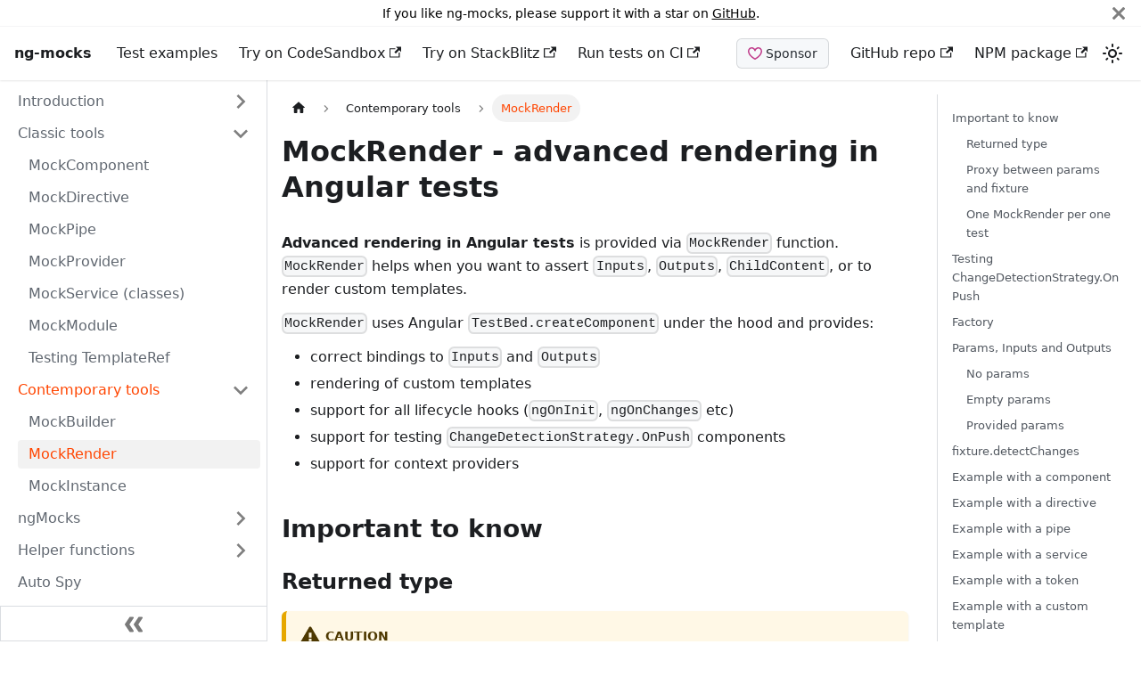

--- FILE ---
content_type: text/html; charset=utf-8
request_url: https://ng-mocks.sudo.eu/api/MockRender/
body_size: 17471
content:
<!doctype html>
<html lang="en" dir="ltr" class="docs-wrapper plugin-docs plugin-id-default docs-version-current docs-doc-page docs-doc-id-api/MockRender" data-has-hydrated="false">
<head>
<meta charset="UTF-8">
<meta name="generator" content="Docusaurus v3.5.2">
<title data-rh="true">MockRender - advanced rendering in Angular tests | ng-mocks</title><meta data-rh="true" name="viewport" content="width=device-width,initial-scale=1"><meta data-rh="true" name="twitter:card" content="summary_large_image"><meta data-rh="true" property="og:url" content="https://ng-mocks.sudo.eu/api/MockRender"><meta data-rh="true" property="og:locale" content="en"><meta data-rh="true" name="docusaurus_locale" content="en"><meta data-rh="true" name="docsearch:language" content="en"><meta data-rh="true" name="docusaurus_version" content="current"><meta data-rh="true" name="docusaurus_tag" content="docs-default-current"><meta data-rh="true" name="docsearch:version" content="current"><meta data-rh="true" name="docsearch:docusaurus_tag" content="docs-default-current"><meta data-rh="true" property="og:title" content="MockRender - advanced rendering in Angular tests | ng-mocks"><meta data-rh="true" name="description" content="Advanced rendering in Angular tests is provided via MockRender function."><meta data-rh="true" property="og:description" content="Advanced rendering in Angular tests is provided via MockRender function."><link data-rh="true" rel="icon" href="/img/favicon.ico"><link data-rh="true" rel="canonical" href="https://ng-mocks.sudo.eu/api/MockRender"><link data-rh="true" rel="alternate" href="https://ng-mocks.sudo.eu/api/MockRender" hreflang="en"><link data-rh="true" rel="alternate" href="https://ng-mocks.sudo.eu/api/MockRender" hreflang="x-default"><link rel="stylesheet" href="/assets/css/styles.1d9365e8.css">
<script src="/assets/js/runtime~main.50348be3.js" defer="defer"></script>
<script src="/assets/js/main.c4b6596d.js" defer="defer"></script>
</head>
<body class="navigation-with-keyboard">
<script>!function(){function t(t){document.documentElement.setAttribute("data-theme",t)}var e=function(){try{return new URLSearchParams(window.location.search).get("docusaurus-theme")}catch(t){}}()||function(){try{return window.localStorage.getItem("theme")}catch(t){}}();t(null!==e?e:"light")}(),function(){try{const a=new URLSearchParams(window.location.search).entries();for(var[t,e]of a)if(t.startsWith("docusaurus-data-")){var n=t.replace("docusaurus-data-","data-");document.documentElement.setAttribute(n,e)}}catch(t){}}(),document.documentElement.setAttribute("data-announcement-bar-initially-dismissed",function(){try{return"true"===localStorage.getItem("docusaurus.announcement.dismiss")}catch(t){}return!1}())</script><div id="__docusaurus"><div role="region" aria-label="Skip to main content"><a class="skipToContent_fXgn" href="#__docusaurus_skipToContent_fallback">Skip to main content</a></div><div class="announcementBar_mb4j" role="banner"><div class="announcementBarPlaceholder_vyr4"></div><div class="content_knG7 announcementBarContent_xLdY">If you like ng-mocks, please support it with a star on <a target="_blank" rel="noopener noreferrer" href="https://github.com/help-me-mom/ng-mocks">GitHub</a>.</div><button type="button" aria-label="Close" class="clean-btn close closeButton_CVFx announcementBarClose_gvF7"><svg viewBox="0 0 15 15" width="14" height="14"><g stroke="currentColor" stroke-width="3.1"><path d="M.75.75l13.5 13.5M14.25.75L.75 14.25"></path></g></svg></button></div><nav aria-label="Main" class="navbar navbar--fixed-top"><div class="navbar__inner"><div class="navbar__items"><button aria-label="Toggle navigation bar" aria-expanded="false" class="navbar__toggle clean-btn" type="button"><svg width="30" height="30" viewBox="0 0 30 30" aria-hidden="true"><path stroke="currentColor" stroke-linecap="round" stroke-miterlimit="10" stroke-width="2" d="M4 7h22M4 15h22M4 23h22"></path></svg></button><a class="navbar__brand" href="/"><b class="navbar__title text--truncate">ng-mocks</b></a><a class="navbar__item navbar__link" href="/guides">Test examples</a><a href="https://codesandbox.io/p/sandbox/github/help-me-mom/ng-mocks-sandbox/tree/master/?file=/src/test.spec.ts" target="_blank" rel="noopener noreferrer" class="navbar__item navbar__link">Try on CodeSandbox<svg width="13.5" height="13.5" aria-hidden="true" viewBox="0 0 24 24" class="iconExternalLink_nPIU"><path fill="currentColor" d="M21 13v10h-21v-19h12v2h-10v15h17v-8h2zm3-12h-10.988l4.035 4-6.977 7.07 2.828 2.828 6.977-7.07 4.125 4.172v-11z"></path></svg></a><a href="https://stackblitz.com/github/help-me-mom/ng-mocks-sandbox?file=src/test.spec.ts" target="_blank" rel="noopener noreferrer" class="navbar__item navbar__link">Try on StackBlitz<svg width="13.5" height="13.5" aria-hidden="true" viewBox="0 0 24 24" class="iconExternalLink_nPIU"><path fill="currentColor" d="M21 13v10h-21v-19h12v2h-10v15h17v-8h2zm3-12h-10.988l4.035 4-6.977 7.07 2.828 2.828 6.977-7.07 4.125 4.172v-11z"></path></svg></a><a href="https://satantime.github.io/puppeteer-node/" target="_blank" rel="noopener noreferrer" class="navbar__item navbar__link">Run tests on CI<svg width="13.5" height="13.5" aria-hidden="true" viewBox="0 0 24 24" class="iconExternalLink_nPIU"><path fill="currentColor" d="M21 13v10h-21v-19h12v2h-10v15h17v-8h2zm3-12h-10.988l4.035 4-6.977 7.07 2.828 2.828 6.977-7.07 4.125 4.172v-11z"></path></svg></a></div><div class="navbar__items navbar__items--right"><a href="https://github.com/sponsors/help-me-mom" target="_blank" rel="noopener noreferrer" class="navbar__item navbar__link">
              <span class="sponsor-button">
                <svg aria-hidden="true" height="16" viewBox="0 0 16 16" version="1.1" width="16" data-view-component="true" class="sponsor-button-icon">
                  <path d="m8 14.25.345.666a.75.75 0 0 1-.69 0l-.008-.004-.018-.01a7.152 7.152 0 0 1-.31-.17 22.055 22.055 0 0 1-3.434-2.414C2.045 10.731 0 8.35 0 5.5 0 2.836 2.086 1 4.25 1 5.797 1 7.153 1.802 8 3.02 8.847 1.802 10.203 1 11.75 1 13.914 1 16 2.836 16 5.5c0 2.85-2.045 5.231-3.885 6.818a22.066 22.066 0 0 1-3.744 2.584l-.018.01-.006.003h-.002ZM4.25 2.5c-1.336 0-2.75 1.164-2.75 3 0 2.15 1.58 4.144 3.365 5.682A20.58 20.58 0 0 0 8 13.393a20.58 20.58 0 0 0 3.135-2.211C12.92 9.644 14.5 7.65 14.5 5.5c0-1.836-1.414-3-2.75-3-1.373 0-2.609.986-3.029 2.456a.749.749 0 0 1-1.442 0C6.859 3.486 5.623 2.5 4.25 2.5Z"></path>
                </svg>
                <span>Sponsor</span>
              </span>
          </a><a href="https://github.com/help-me-mom/ng-mocks" target="_blank" rel="noopener noreferrer" class="navbar__item navbar__link">GitHub repo<svg width="13.5" height="13.5" aria-hidden="true" viewBox="0 0 24 24" class="iconExternalLink_nPIU"><path fill="currentColor" d="M21 13v10h-21v-19h12v2h-10v15h17v-8h2zm3-12h-10.988l4.035 4-6.977 7.07 2.828 2.828 6.977-7.07 4.125 4.172v-11z"></path></svg></a><a href="https://www.npmjs.com/package/ng-mocks" target="_blank" rel="noopener noreferrer" class="navbar__item navbar__link">NPM package<svg width="13.5" height="13.5" aria-hidden="true" viewBox="0 0 24 24" class="iconExternalLink_nPIU"><path fill="currentColor" d="M21 13v10h-21v-19h12v2h-10v15h17v-8h2zm3-12h-10.988l4.035 4-6.977 7.07 2.828 2.828 6.977-7.07 4.125 4.172v-11z"></path></svg></a><div class="toggle_vylO colorModeToggle_DEke"><button class="clean-btn toggleButton_gllP toggleButtonDisabled_aARS" type="button" disabled="" title="Switch between dark and light mode (currently light mode)" aria-label="Switch between dark and light mode (currently light mode)" aria-live="polite"><svg viewBox="0 0 24 24" width="24" height="24" class="lightToggleIcon_pyhR"><path fill="currentColor" d="M12,9c1.65,0,3,1.35,3,3s-1.35,3-3,3s-3-1.35-3-3S10.35,9,12,9 M12,7c-2.76,0-5,2.24-5,5s2.24,5,5,5s5-2.24,5-5 S14.76,7,12,7L12,7z M2,13l2,0c0.55,0,1-0.45,1-1s-0.45-1-1-1l-2,0c-0.55,0-1,0.45-1,1S1.45,13,2,13z M20,13l2,0c0.55,0,1-0.45,1-1 s-0.45-1-1-1l-2,0c-0.55,0-1,0.45-1,1S19.45,13,20,13z M11,2v2c0,0.55,0.45,1,1,1s1-0.45,1-1V2c0-0.55-0.45-1-1-1S11,1.45,11,2z M11,20v2c0,0.55,0.45,1,1,1s1-0.45,1-1v-2c0-0.55-0.45-1-1-1C11.45,19,11,19.45,11,20z M5.99,4.58c-0.39-0.39-1.03-0.39-1.41,0 c-0.39,0.39-0.39,1.03,0,1.41l1.06,1.06c0.39,0.39,1.03,0.39,1.41,0s0.39-1.03,0-1.41L5.99,4.58z M18.36,16.95 c-0.39-0.39-1.03-0.39-1.41,0c-0.39,0.39-0.39,1.03,0,1.41l1.06,1.06c0.39,0.39,1.03,0.39,1.41,0c0.39-0.39,0.39-1.03,0-1.41 L18.36,16.95z M19.42,5.99c0.39-0.39,0.39-1.03,0-1.41c-0.39-0.39-1.03-0.39-1.41,0l-1.06,1.06c-0.39,0.39-0.39,1.03,0,1.41 s1.03,0.39,1.41,0L19.42,5.99z M7.05,18.36c0.39-0.39,0.39-1.03,0-1.41c-0.39-0.39-1.03-0.39-1.41,0l-1.06,1.06 c-0.39,0.39-0.39,1.03,0,1.41s1.03,0.39,1.41,0L7.05,18.36z"></path></svg><svg viewBox="0 0 24 24" width="24" height="24" class="darkToggleIcon_wfgR"><path fill="currentColor" d="M9.37,5.51C9.19,6.15,9.1,6.82,9.1,7.5c0,4.08,3.32,7.4,7.4,7.4c0.68,0,1.35-0.09,1.99-0.27C17.45,17.19,14.93,19,12,19 c-3.86,0-7-3.14-7-7C5,9.07,6.81,6.55,9.37,5.51z M12,3c-4.97,0-9,4.03-9,9s4.03,9,9,9s9-4.03,9-9c0-0.46-0.04-0.92-0.1-1.36 c-0.98,1.37-2.58,2.26-4.4,2.26c-2.98,0-5.4-2.42-5.4-5.4c0-1.81,0.89-3.42,2.26-4.4C12.92,3.04,12.46,3,12,3L12,3z"></path></svg></button></div><div class="navbarSearchContainer_Bca1"></div></div></div><div role="presentation" class="navbar-sidebar__backdrop"></div></nav><div id="__docusaurus_skipToContent_fallback" class="main-wrapper mainWrapper_z2l0"><div class="docsWrapper_hBAB"><button aria-label="Scroll back to top" class="clean-btn theme-back-to-top-button backToTopButton_sjWU" type="button"></button><div class="docRoot_UBD9"><aside class="theme-doc-sidebar-container docSidebarContainer_YfHR"><div class="sidebarViewport_aRkj"><div class="sidebar_njMd"><nav aria-label="Docs sidebar" class="menu thin-scrollbar menu_SIkG menuWithAnnouncementBar_GW3s"><ul class="theme-doc-sidebar-menu menu__list"><li class="theme-doc-sidebar-item-category theme-doc-sidebar-item-category-level-1 menu__list-item menu__list-item--collapsed"><div class="menu__list-item-collapsible"><a class="menu__link menu__link--sublist menu__link--sublist-caret" role="button" aria-expanded="false" href="/">Introduction</a></div></li><li class="theme-doc-sidebar-item-category theme-doc-sidebar-item-category-level-1 menu__list-item"><div class="menu__list-item-collapsible"><a class="menu__link menu__link--sublist menu__link--sublist-caret" role="button" aria-expanded="true" href="/api/MockComponent">Classic tools</a></div><ul style="display:block;overflow:visible;height:auto" class="menu__list"><li class="theme-doc-sidebar-item-link theme-doc-sidebar-item-link-level-2 menu__list-item"><a class="menu__link" tabindex="0" href="/api/MockComponent">MockComponent</a></li><li class="theme-doc-sidebar-item-link theme-doc-sidebar-item-link-level-2 menu__list-item"><a class="menu__link" tabindex="0" href="/api/MockDirective">MockDirective</a></li><li class="theme-doc-sidebar-item-link theme-doc-sidebar-item-link-level-2 menu__list-item"><a class="menu__link" tabindex="0" href="/api/MockPipe">MockPipe</a></li><li class="theme-doc-sidebar-item-link theme-doc-sidebar-item-link-level-2 menu__list-item"><a class="menu__link" tabindex="0" href="/api/MockProvider">MockProvider</a></li><li class="theme-doc-sidebar-item-link theme-doc-sidebar-item-link-level-2 menu__list-item"><a class="menu__link" tabindex="0" href="/api/MockService">MockService (classes)</a></li><li class="theme-doc-sidebar-item-link theme-doc-sidebar-item-link-level-2 menu__list-item"><a class="menu__link" tabindex="0" href="/api/MockModule">MockModule</a></li><li class="theme-doc-sidebar-item-link theme-doc-sidebar-item-link-level-2 menu__list-item"><a class="menu__link" tabindex="0" href="/extra/templateref">Testing TemplateRef</a></li></ul></li><li class="theme-doc-sidebar-item-category theme-doc-sidebar-item-category-level-1 menu__list-item"><div class="menu__list-item-collapsible"><a class="menu__link menu__link--sublist menu__link--sublist-caret menu__link--active" role="button" aria-expanded="true" href="/api/MockBuilder">Contemporary tools</a></div><ul style="display:block;overflow:visible;height:auto" class="menu__list"><li class="theme-doc-sidebar-item-link theme-doc-sidebar-item-link-level-2 menu__list-item"><a class="menu__link" tabindex="0" href="/api/MockBuilder">MockBuilder</a></li><li class="theme-doc-sidebar-item-link theme-doc-sidebar-item-link-level-2 menu__list-item"><a class="menu__link menu__link--active" aria-current="page" tabindex="0" href="/api/MockRender">MockRender</a></li><li class="theme-doc-sidebar-item-link theme-doc-sidebar-item-link-level-2 menu__list-item"><a class="menu__link" tabindex="0" href="/api/MockInstance">MockInstance</a></li></ul></li><li class="theme-doc-sidebar-item-category theme-doc-sidebar-item-category-level-1 menu__list-item menu__list-item--collapsed"><div class="menu__list-item-collapsible"><a class="menu__link menu__link--sublist menu__link--sublist-caret" role="button" aria-expanded="false" href="/api/ngMocks">ngMocks</a></div></li><li class="theme-doc-sidebar-item-category theme-doc-sidebar-item-category-level-1 menu__list-item menu__list-item--collapsed"><div class="menu__list-item-collapsible"><a class="menu__link menu__link--sublist menu__link--sublist-caret" role="button" aria-expanded="false" href="/api/helpers/isMockControlValueAccessor">Helper functions</a></div></li><li class="theme-doc-sidebar-item-link theme-doc-sidebar-item-link-level-1 menu__list-item"><a class="menu__link" href="/extra/auto-spy">Auto Spy</a></li><li class="theme-doc-sidebar-item-category theme-doc-sidebar-item-category-level-1 menu__list-item menu__list-item--collapsed"><div class="menu__list-item-collapsible"><a class="menu__link menu__link--sublist menu__link--sublist-caret" role="button" aria-expanded="false" href="/extra/customize-mocks">Extra</a></div></li><li class="theme-doc-sidebar-item-category theme-doc-sidebar-item-category-level-1 menu__list-item menu__list-item--collapsed"><div class="menu__list-item-collapsible"><a class="menu__link menu__link--sublist menu__link--sublist-caret" role="button" aria-expanded="false" href="/troubleshooting/read-property-of-undefined">Troubleshooting</a></div></li><li class="theme-doc-sidebar-item-link theme-doc-sidebar-item-link-level-1 menu__list-item"><a class="menu__link" href="/migrations">Updating to the latest</a></li><li class="theme-doc-sidebar-item-link theme-doc-sidebar-item-link-level-1 menu__list-item"><a class="menu__link" href="/need-help">Need help?</a></li><li class="theme-doc-sidebar-item-link theme-doc-sidebar-item-link-level-1 menu__list-item"><a class="menu__link" href="/credits">Credits</a></li></ul></nav><button type="button" title="Collapse sidebar" aria-label="Collapse sidebar" class="button button--secondary button--outline collapseSidebarButton_PEFL"><svg width="20" height="20" aria-hidden="true" class="collapseSidebarButtonIcon_kv0_"><g fill="#7a7a7a"><path d="M9.992 10.023c0 .2-.062.399-.172.547l-4.996 7.492a.982.982 0 01-.828.454H1c-.55 0-1-.453-1-1 0-.2.059-.403.168-.551l4.629-6.942L.168 3.078A.939.939 0 010 2.528c0-.548.45-.997 1-.997h2.996c.352 0 .649.18.828.45L9.82 9.472c.11.148.172.347.172.55zm0 0"></path><path d="M19.98 10.023c0 .2-.058.399-.168.547l-4.996 7.492a.987.987 0 01-.828.454h-3c-.547 0-.996-.453-.996-1 0-.2.059-.403.168-.551l4.625-6.942-4.625-6.945a.939.939 0 01-.168-.55 1 1 0 01.996-.997h3c.348 0 .649.18.828.45l4.996 7.492c.11.148.168.347.168.55zm0 0"></path></g></svg></button></div></div></aside><main class="docMainContainer_TBSr"><div class="container padding-top--md padding-bottom--lg"><div class="row"><div class="col docItemCol_VOVn"><div class="docItemContainer_Djhp"><article><nav class="theme-doc-breadcrumbs breadcrumbsContainer_Z_bl" aria-label="Breadcrumbs"><ul class="breadcrumbs" itemscope="" itemtype="https://schema.org/BreadcrumbList"><li class="breadcrumbs__item"><a aria-label="Home page" class="breadcrumbs__link" href="/"><svg viewBox="0 0 24 24" class="breadcrumbHomeIcon_YNFT"><path d="M10 19v-5h4v5c0 .55.45 1 1 1h3c.55 0 1-.45 1-1v-7h1.7c.46 0 .68-.57.33-.87L12.67 3.6c-.38-.34-.96-.34-1.34 0l-8.36 7.53c-.34.3-.13.87.33.87H5v7c0 .55.45 1 1 1h3c.55 0 1-.45 1-1z" fill="currentColor"></path></svg></a></li><li class="breadcrumbs__item"><span class="breadcrumbs__link">Contemporary tools</span><meta itemprop="position" content="1"></li><li itemscope="" itemprop="itemListElement" itemtype="https://schema.org/ListItem" class="breadcrumbs__item breadcrumbs__item--active"><span class="breadcrumbs__link" itemprop="name">MockRender</span><meta itemprop="position" content="2"></li></ul></nav><div class="tocCollapsible_ETCw theme-doc-toc-mobile tocMobile_ITEo"><button type="button" class="clean-btn tocCollapsibleButton_TO0P">On this page</button></div><div class="theme-doc-markdown markdown"><header><h1>MockRender - advanced rendering in Angular tests</h1></header><p><strong>Advanced rendering in Angular tests</strong> is provided via <code>MockRender</code> function.
<code>MockRender</code> helps when you want to assert <code>Inputs</code>, <code>Outputs</code>, <code>ChildContent</code>, or to render custom templates.</p>
<p><code>MockRender</code> uses Angular <code>TestBed.createComponent</code> under the hood and provides:</p>
<ul>
<li>correct bindings to <code>Inputs</code> and <code>Outputs</code></li>
<li>rendering of custom templates</li>
<li>support for all lifecycle hooks (<code>ngOnInit</code>, <code>ngOnChanges</code> etc)</li>
<li>support for testing <code>ChangeDetectionStrategy.OnPush</code> components</li>
<li>support for context providers</li>
</ul>
<h2 class="anchor anchorWithStickyNavbar_LWe7" id="important-to-know">Important to know<a href="#important-to-know" class="hash-link" aria-label="Direct link to Important to know" title="Direct link to Important to know">​</a></h2>
<h3 class="anchor anchorWithStickyNavbar_LWe7" id="returned-type">Returned type<a href="#returned-type" class="hash-link" aria-label="Direct link to Returned type" title="Direct link to Returned type">​</a></h3>
<div class="theme-admonition theme-admonition-caution admonition_xJq3 alert alert--warning"><div class="admonitionHeading_Gvgb"><span class="admonitionIcon_Rf37"><svg viewBox="0 0 16 16"><path fill-rule="evenodd" d="M8.893 1.5c-.183-.31-.52-.5-.887-.5s-.703.19-.886.5L.138 13.499a.98.98 0 0 0 0 1.001c.193.31.53.501.886.501h13.964c.367 0 .704-.19.877-.5a1.03 1.03 0 0 0 .01-1.002L8.893 1.5zm.133 11.497H6.987v-2.003h2.039v2.003zm0-3.004H6.987V5.987h2.039v4.006z"></path></svg></span>caution</div><div class="admonitionContent_BuS1"><p>The <code>fixture</code> of <code>MockRender(Component)</code> is not assignable to
<code>ComponentFixture&lt;Component&gt;</code>.</p><p>Its type is <code>MockedComponentFixture&lt;Component&gt;</code>.</p></div></div>
<p>It happens because <code>MockRender</code> generates an additional component to
render the desired thing and its interface differs.</p>
<p>It returns <code>MockedComponentFixture&lt;T&gt;</code> type. The difference is an additional <code>point</code> property.
The best thing about it is that <code>fixture.point.componentInstance</code> is typed to the related class,
and <strong>supports not only components, but also directives, services and tokens</strong>.</p>
<h3 class="anchor anchorWithStickyNavbar_LWe7" id="proxy-between-params-and-fixture">Proxy between params and fixture<a href="#proxy-between-params-and-fixture" class="hash-link" aria-label="Direct link to Proxy between params and fixture" title="Direct link to Proxy between params and fixture">​</a></h3>
<p>There are <code>fixture.componentInstance</code> and <code>fixture.point.componentInstance</code> with <code>MockRender</code> usage,
and, it&#x27;s important to know their difference:</p>
<ul>
<li><code>fixture.point.componentInstance</code> is the real component instance</li>
<li><code>fixture.componentInstance</code> correctly controls <code>@Inputs</code> and <code>@Outputs</code> of the component</li>
</ul>
<p>When <code>MockRender(Component, params)</code> is used then <code>fixture.componentInstance</code> is a proxy to the <code>params</code>,
therefore, changing <code>fixture.componentInstance</code> is the same as changing <code>params</code> and vise-versa.</p>
<p>When <code>MockRender(Component)</code> is used without params then <code>fixture.componentInstance</code> controls <code>@Inputs</code> and <code>@Outputs</code>
of the component. That lets it trigger the correct lifecycle hooks.</p>
<p>An example:</p>
<div class="language-ts codeBlockContainer_Ckt0 theme-code-block" style="--prism-color:#bfc7d5;--prism-background-color:#292d3e"><div class="codeBlockContent_biex"><pre tabindex="0" class="prism-code language-ts codeBlock_bY9V thin-scrollbar" style="color:#bfc7d5;background-color:#292d3e"><code class="codeBlockLines_e6Vv"><span class="token-line" style="color:#bfc7d5"><span class="token keyword" style="font-style:italic">class</span><span class="token plain"> </span><span class="token class-name" style="color:rgb(255, 203, 107)">Component</span><span class="token plain"> </span><span class="token punctuation" style="color:rgb(199, 146, 234)">{</span><span class="token plain"></span><br></span><span class="token-line" style="color:#bfc7d5"><span class="token plain">  </span><span class="token decorator at operator" style="color:rgb(137, 221, 255)">@</span><span class="token decorator function" style="color:rgb(130, 170, 255)">Input</span><span class="token punctuation" style="color:rgb(199, 146, 234)">(</span><span class="token punctuation" style="color:rgb(199, 146, 234)">)</span><span class="token plain"> </span><span class="token keyword" style="font-style:italic">public</span><span class="token plain"> i1</span><span class="token operator" style="color:rgb(137, 221, 255)">:</span><span class="token plain"> </span><span class="token builtin" style="color:rgb(130, 170, 255)">number</span><span class="token plain"> </span><span class="token operator" style="color:rgb(137, 221, 255)">=</span><span class="token plain"> </span><span class="token number" style="color:rgb(247, 140, 108)">1</span><span class="token punctuation" style="color:rgb(199, 146, 234)">;</span><span class="token plain"></span><br></span><span class="token-line" style="color:#bfc7d5"><span class="token plain">  </span><span class="token decorator at operator" style="color:rgb(137, 221, 255)">@</span><span class="token decorator function" style="color:rgb(130, 170, 255)">Input</span><span class="token punctuation" style="color:rgb(199, 146, 234)">(</span><span class="token punctuation" style="color:rgb(199, 146, 234)">)</span><span class="token plain"> </span><span class="token keyword" style="font-style:italic">public</span><span class="token plain"> i2</span><span class="token operator" style="color:rgb(137, 221, 255)">:</span><span class="token plain"> </span><span class="token builtin" style="color:rgb(130, 170, 255)">number</span><span class="token plain"> </span><span class="token operator" style="color:rgb(137, 221, 255)">=</span><span class="token plain"> </span><span class="token number" style="color:rgb(247, 140, 108)">2</span><span class="token punctuation" style="color:rgb(199, 146, 234)">;</span><span class="token plain"></span><br></span><span class="token-line" style="color:#bfc7d5"><span class="token plain"></span><span class="token punctuation" style="color:rgb(199, 146, 234)">}</span><span class="token plain"></span><br></span><span class="token-line" style="color:#bfc7d5"><span class="token plain" style="display:inline-block"></span><br></span><span class="token-line" style="color:#bfc7d5"><span class="token plain"></span><span class="token keyword" style="font-style:italic">const</span><span class="token plain"> params </span><span class="token operator" style="color:rgb(137, 221, 255)">=</span><span class="token plain"> </span><span class="token punctuation" style="color:rgb(199, 146, 234)">{</span><span class="token plain"></span><br></span><span class="token-line" style="color:#bfc7d5"><span class="token plain">  i1</span><span class="token operator" style="color:rgb(137, 221, 255)">:</span><span class="token plain"> </span><span class="token number" style="color:rgb(247, 140, 108)">5</span><span class="token punctuation" style="color:rgb(199, 146, 234)">,</span><span class="token plain"></span><br></span><span class="token-line" style="color:#bfc7d5"><span class="token plain"></span><span class="token punctuation" style="color:rgb(199, 146, 234)">}</span><span class="token punctuation" style="color:rgb(199, 146, 234)">;</span><span class="token plain"></span><br></span><span class="token-line" style="color:#bfc7d5"><span class="token plain" style="display:inline-block"></span><br></span><span class="token-line" style="color:#bfc7d5"><span class="token plain"></span><span class="token keyword" style="font-style:italic">const</span><span class="token plain"> fixture </span><span class="token operator" style="color:rgb(137, 221, 255)">=</span><span class="token plain"> </span><span class="token function" style="color:rgb(130, 170, 255)">MockRender</span><span class="token punctuation" style="color:rgb(199, 146, 234)">(</span><span class="token plain">Component</span><span class="token punctuation" style="color:rgb(199, 146, 234)">,</span><span class="token plain"> params</span><span class="token punctuation" style="color:rgb(199, 146, 234)">)</span><span class="token punctuation" style="color:rgb(199, 146, 234)">;</span><span class="token plain"></span><br></span><span class="token-line" style="color:#bfc7d5"><span class="token plain" style="display:inline-block"></span><br></span><span class="token-line" style="color:#bfc7d5"><span class="token plain"></span><span class="token comment" style="color:rgb(105, 112, 152);font-style:italic">// fixture.componentInstance.i1 = 5;</span><span class="token plain"></span><br></span><span class="token-line" style="color:#bfc7d5"><span class="token plain"></span><span class="token comment" style="color:rgb(105, 112, 152);font-style:italic">// The value is taken via a proxy from params,</span><span class="token plain"></span><br></span><span class="token-line" style="color:#bfc7d5"><span class="token plain"></span><span class="token comment" style="color:rgb(105, 112, 152);font-style:italic">// because params have i1.</span><span class="token plain"></span><br></span><span class="token-line" style="color:#bfc7d5"><span class="token plain" style="display:inline-block"></span><br></span><span class="token-line" style="color:#bfc7d5"><span class="token plain"></span><span class="token comment" style="color:rgb(105, 112, 152);font-style:italic">// fixture.componentInstance.i2 = 2;</span><span class="token plain"></span><br></span><span class="token-line" style="color:#bfc7d5"><span class="token plain"></span><span class="token comment" style="color:rgb(105, 112, 152);font-style:italic">// The value is take via a proxy from point,</span><span class="token plain"></span><br></span><span class="token-line" style="color:#bfc7d5"><span class="token plain"></span><span class="token comment" style="color:rgb(105, 112, 152);font-style:italic">// because params don&#x27;t have i2, and Componet has.</span><span class="token plain"></span><br></span><span class="token-line" style="color:#bfc7d5"><span class="token plain" style="display:inline-block"></span><br></span><span class="token-line" style="color:#bfc7d5"><span class="token plain">params</span><span class="token punctuation" style="color:rgb(199, 146, 234)">.</span><span class="token plain">i1 </span><span class="token operator" style="color:rgb(137, 221, 255)">=</span><span class="token plain"> </span><span class="token number" style="color:rgb(247, 140, 108)">6</span><span class="token punctuation" style="color:rgb(199, 146, 234)">;</span><span class="token plain"></span><br></span><span class="token-line" style="color:#bfc7d5"><span class="token plain"></span><span class="token comment" style="color:rgb(105, 112, 152);font-style:italic">// Now fixture.componentInstance.i1 = 6.</span><span class="token plain"></span><br></span><span class="token-line" style="color:#bfc7d5"><span class="token plain" style="display:inline-block"></span><br></span><span class="token-line" style="color:#bfc7d5"><span class="token plain">fixture</span><span class="token punctuation" style="color:rgb(199, 146, 234)">.</span><span class="token plain">componentInstance</span><span class="token punctuation" style="color:rgb(199, 146, 234)">.</span><span class="token plain">i1 </span><span class="token operator" style="color:rgb(137, 221, 255)">=</span><span class="token plain"> </span><span class="token number" style="color:rgb(247, 140, 108)">7</span><span class="token punctuation" style="color:rgb(199, 146, 234)">;</span><span class="token plain"></span><br></span><span class="token-line" style="color:#bfc7d5"><span class="token plain"></span><span class="token comment" style="color:rgb(105, 112, 152);font-style:italic">// Now params.i1 = 7.</span><span class="token plain"></span><br></span><span class="token-line" style="color:#bfc7d5"><span class="token plain" style="display:inline-block"></span><br></span><span class="token-line" style="color:#bfc7d5"><span class="token plain">params</span><span class="token punctuation" style="color:rgb(199, 146, 234)">.</span><span class="token plain">i2 </span><span class="token operator" style="color:rgb(137, 221, 255)">=</span><span class="token plain"> </span><span class="token number" style="color:rgb(247, 140, 108)">8</span><span class="token punctuation" style="color:rgb(199, 146, 234)">;</span><span class="token plain"></span><br></span><span class="token-line" style="color:#bfc7d5"><span class="token plain"></span><span class="token comment" style="color:rgb(105, 112, 152);font-style:italic">// It does nothing, because the proxy is based on</span><span class="token plain"></span><br></span><span class="token-line" style="color:#bfc7d5"><span class="token plain"></span><span class="token comment" style="color:rgb(105, 112, 152);font-style:italic">// the initial keys of params,</span><span class="token plain"></span><br></span><span class="token-line" style="color:#bfc7d5"><span class="token plain"></span><span class="token comment" style="color:rgb(105, 112, 152);font-style:italic">// and i2 isn&#x27;t present there.</span><span class="token plain"></span><br></span><span class="token-line" style="color:#bfc7d5"><span class="token plain" style="display:inline-block"></span><br></span><span class="token-line" style="color:#bfc7d5"><span class="token plain">fixture</span><span class="token punctuation" style="color:rgb(199, 146, 234)">.</span><span class="token plain">point</span><span class="token punctuation" style="color:rgb(199, 146, 234)">.</span><span class="token plain">componentInstance</span><span class="token punctuation" style="color:rgb(199, 146, 234)">.</span><span class="token plain">i2 </span><span class="token operator" style="color:rgb(137, 221, 255)">=</span><span class="token plain"> </span><span class="token number" style="color:rgb(247, 140, 108)">3</span><span class="token punctuation" style="color:rgb(199, 146, 234)">;</span><span class="token plain"></span><br></span><span class="token-line" style="color:#bfc7d5"><span class="token plain"></span><span class="token comment" style="color:rgb(105, 112, 152);font-style:italic">// Now fixture.componentInstance.i2 = 3.</span><span class="token plain"></span><br></span><span class="token-line" style="color:#bfc7d5"><span class="token plain" style="display:inline-block"></span><br></span><span class="token-line" style="color:#bfc7d5"><span class="token plain">fixture</span><span class="token punctuation" style="color:rgb(199, 146, 234)">.</span><span class="token plain">componentInstance</span><span class="token punctuation" style="color:rgb(199, 146, 234)">.</span><span class="token plain">i2 </span><span class="token operator" style="color:rgb(137, 221, 255)">=</span><span class="token plain"> </span><span class="token number" style="color:rgb(247, 140, 108)">4</span><span class="token punctuation" style="color:rgb(199, 146, 234)">;</span><span class="token plain"></span><br></span><span class="token-line" style="color:#bfc7d5"><span class="token plain"></span><span class="token comment" style="color:rgb(105, 112, 152);font-style:italic">// Now fixture.point.componentInstance.i2 = 4.</span><span class="token plain"></span><br></span><span class="token-line" style="color:#bfc7d5"><span class="token plain" style="display:inline-block"></span><br></span><span class="token-line" style="color:#bfc7d5"><span class="token plain">fixture</span><span class="token punctuation" style="color:rgb(199, 146, 234)">.</span><span class="token plain">point</span><span class="token punctuation" style="color:rgb(199, 146, 234)">.</span><span class="token plain">componentInstance</span><span class="token punctuation" style="color:rgb(199, 146, 234)">.</span><span class="token plain">i3 </span><span class="token operator" style="color:rgb(137, 221, 255)">=</span><span class="token plain"> </span><span class="token number" style="color:rgb(247, 140, 108)">5</span><span class="token punctuation" style="color:rgb(199, 146, 234)">;</span><span class="token plain"></span><br></span><span class="token-line" style="color:#bfc7d5"><span class="token plain"></span><span class="token comment" style="color:rgb(105, 112, 152);font-style:italic">// It does nothing, because the proxy is based on</span><span class="token plain"></span><br></span><span class="token-line" style="color:#bfc7d5"><span class="token plain"></span><span class="token comment" style="color:rgb(105, 112, 152);font-style:italic">// the initial properties in the point,</span><span class="token plain"></span><br></span><span class="token-line" style="color:#bfc7d5"><span class="token plain"></span><span class="token comment" style="color:rgb(105, 112, 152);font-style:italic">// and i3 isn&#x27;t present there.</span><br></span></code></pre><div class="buttonGroup__atx"><button type="button" aria-label="Copy code to clipboard" title="Copy" class="clean-btn"><span class="copyButtonIcons_eSgA" aria-hidden="true"><svg viewBox="0 0 24 24" class="copyButtonIcon_y97N"><path fill="currentColor" d="M19,21H8V7H19M19,5H8A2,2 0 0,0 6,7V21A2,2 0 0,0 8,23H19A2,2 0 0,0 21,21V7A2,2 0 0,0 19,5M16,1H4A2,2 0 0,0 2,3V17H4V3H16V1Z"></path></svg><svg viewBox="0 0 24 24" class="copyButtonSuccessIcon_LjdS"><path fill="currentColor" d="M21,7L9,19L3.5,13.5L4.91,12.09L9,16.17L19.59,5.59L21,7Z"></path></svg></span></button></div></div></div>
<p>Looks too complicated, right?</p>
<p>That&#x27;s why the best way to write tests with <code>MockRender</code> is to rely on</p>
<ul>
<li><code>fixture.componentInstance</code> or <code>params</code> if you want to change inputs / outputs</li>
<li><code>fixture.point.componentInstance</code> if you want to assert expectations</li>
</ul>
<div class="theme-admonition theme-admonition-tip admonition_xJq3 alert alert--success"><div class="admonitionHeading_Gvgb"><span class="admonitionIcon_Rf37"><svg viewBox="0 0 12 16"><path fill-rule="evenodd" d="M6.5 0C3.48 0 1 2.19 1 5c0 .92.55 2.25 1 3 1.34 2.25 1.78 2.78 2 4v1h5v-1c.22-1.22.66-1.75 2-4 .45-.75 1-2.08 1-3 0-2.81-2.48-5-5.5-5zm3.64 7.48c-.25.44-.47.8-.67 1.11-.86 1.41-1.25 2.06-1.45 3.23-.02.05-.02.11-.02.17H5c0-.06 0-.13-.02-.17-.2-1.17-.59-1.83-1.45-3.23-.2-.31-.42-.67-.67-1.11C2.44 6.78 2 5.65 2 5c0-2.2 2.02-4 4.5-4 1.22 0 2.36.42 3.22 1.19C10.55 2.94 11 3.94 11 5c0 .66-.44 1.78-.86 2.48zM4 14h5c-.23 1.14-1.3 2-2.5 2s-2.27-.86-2.5-2z"></path></svg></span>tip</div><div class="admonitionContent_BuS1"><p>As a possible solution, <code>params</code> might be spread:</p><div class="language-ts codeBlockContainer_Ckt0 theme-code-block" style="--prism-color:#bfc7d5;--prism-background-color:#292d3e"><div class="codeBlockContent_biex"><pre tabindex="0" class="prism-code language-ts codeBlock_bY9V thin-scrollbar" style="color:#bfc7d5;background-color:#292d3e"><code class="codeBlockLines_e6Vv"><span class="token-line" style="color:#bfc7d5"><span class="token keyword" style="font-style:italic">const</span><span class="token plain"> fixture </span><span class="token operator" style="color:rgb(137, 221, 255)">=</span><span class="token plain"> </span><span class="token function" style="color:rgb(130, 170, 255)">MockRender</span><span class="token punctuation" style="color:rgb(199, 146, 234)">(</span><span class="token plain">Component</span><span class="token punctuation" style="color:rgb(199, 146, 234)">,</span><span class="token plain"> </span><span class="token punctuation" style="color:rgb(199, 146, 234)">{</span><span class="token plain"> </span><span class="token operator" style="color:rgb(137, 221, 255)">...</span><span class="token plain">params </span><span class="token punctuation" style="color:rgb(199, 146, 234)">}</span><span class="token punctuation" style="color:rgb(199, 146, 234)">)</span><span class="token punctuation" style="color:rgb(199, 146, 234)">;</span><br></span></code></pre><div class="buttonGroup__atx"><button type="button" aria-label="Copy code to clipboard" title="Copy" class="clean-btn"><span class="copyButtonIcons_eSgA" aria-hidden="true"><svg viewBox="0 0 24 24" class="copyButtonIcon_y97N"><path fill="currentColor" d="M19,21H8V7H19M19,5H8A2,2 0 0,0 6,7V21A2,2 0 0,0 8,23H19A2,2 0 0,0 21,21V7A2,2 0 0,0 19,5M16,1H4A2,2 0 0,0 2,3V17H4V3H16V1Z"></path></svg><svg viewBox="0 0 24 24" class="copyButtonSuccessIcon_LjdS"><path fill="currentColor" d="M21,7L9,19L3.5,13.5L4.91,12.09L9,16.17L19.59,5.59L21,7Z"></path></svg></span></button></div></div></div></div></div>
<h3 class="anchor anchorWithStickyNavbar_LWe7" id="one-mockrender-per-one-test">One MockRender per one test<a href="#one-mockrender-per-one-test" class="hash-link" aria-label="Direct link to One MockRender per one test" title="Direct link to One MockRender per one test">​</a></h3>
<p><code>MockRender</code> creates a special wrapper component which should be injected into <code>TestBed</code>.
The wrapper is needed in order to render a custom template, which is provided or generated based on parameters.
A declaration of new components in <code>TestBed</code> is possible only if <code>TestBed</code> has not been used yet.</p>
<p>Because of this,
usage of <code>MockRender</code> after usage of <code>TestBed.get</code>, <code>TestBed.inject</code>, <code>TestBed.createComponent</code> or another <code>MockRender</code>
triggers an error about dirty <code>TestBed</code>.</p>
<p>However, it is still possible to use <code>MockRender</code> more than once in a test.
It requires a reset of <code>TestBed</code> (check <a href="/api/ngMocks/flushTestBed"><code>ngMocks.flushTestBed</code></a>).
Please note, that this makes all existing service instances obsolete.</p>
<div class="language-ts codeBlockContainer_Ckt0 theme-code-block" style="--prism-color:#bfc7d5;--prism-background-color:#292d3e"><div class="codeBlockContent_biex"><pre tabindex="0" class="prism-code language-ts codeBlock_bY9V thin-scrollbar" style="color:#bfc7d5;background-color:#292d3e"><code class="codeBlockLines_e6Vv"><span class="token-line" style="color:#bfc7d5"><span class="token function" style="color:rgb(130, 170, 255)">it</span><span class="token punctuation" style="color:rgb(199, 146, 234)">(</span><span class="token string" style="color:rgb(195, 232, 141)">&#x27;two renders&#x27;</span><span class="token punctuation" style="color:rgb(199, 146, 234)">,</span><span class="token plain"> </span><span class="token punctuation" style="color:rgb(199, 146, 234)">(</span><span class="token punctuation" style="color:rgb(199, 146, 234)">)</span><span class="token plain"> </span><span class="token operator" style="color:rgb(137, 221, 255)">=&gt;</span><span class="token plain"> </span><span class="token punctuation" style="color:rgb(199, 146, 234)">{</span><span class="token plain"></span><br></span><span class="token-line" style="color:#bfc7d5"><span class="token plain">  </span><span class="token function" style="color:rgb(130, 170, 255)">MockRender</span><span class="token punctuation" style="color:rgb(199, 146, 234)">(</span><span class="token string" style="color:rgb(195, 232, 141)">&#x27;&lt;div&gt;1&lt;/div&gt;&#x27;</span><span class="token punctuation" style="color:rgb(199, 146, 234)">)</span><span class="token punctuation" style="color:rgb(199, 146, 234)">;</span><span class="token plain"> </span><span class="token comment" style="color:rgb(105, 112, 152);font-style:italic">// ok</span><span class="token plain"></span><br></span><span class="token-line" style="color:#bfc7d5"><span class="token plain">  </span><span class="token function" style="color:rgb(130, 170, 255)">MockRender</span><span class="token punctuation" style="color:rgb(199, 146, 234)">(</span><span class="token string" style="color:rgb(195, 232, 141)">&#x27;&lt;div&gt;2&lt;/div&gt;&#x27;</span><span class="token punctuation" style="color:rgb(199, 146, 234)">)</span><span class="token punctuation" style="color:rgb(199, 146, 234)">;</span><span class="token plain"> </span><span class="token comment" style="color:rgb(105, 112, 152);font-style:italic">// err</span><span class="token plain"></span><br></span><span class="token-line" style="color:#bfc7d5"><span class="token plain"></span><span class="token punctuation" style="color:rgb(199, 146, 234)">}</span><span class="token punctuation" style="color:rgb(199, 146, 234)">)</span><span class="token punctuation" style="color:rgb(199, 146, 234)">;</span><span class="token plain"></span><br></span><span class="token-line" style="color:#bfc7d5"><span class="token plain" style="display:inline-block"></span><br></span><span class="token-line" style="color:#bfc7d5"><span class="token plain"></span><span class="token comment" style="color:rgb(105, 112, 152);font-style:italic">// The right way to use MockRender.</span><span class="token plain"></span><br></span><span class="token-line" style="color:#bfc7d5"><span class="token plain"></span><span class="token function" style="color:rgb(130, 170, 255)">it</span><span class="token punctuation" style="color:rgb(199, 146, 234)">(</span><span class="token string" style="color:rgb(195, 232, 141)">&#x27;first of two renders&#x27;</span><span class="token punctuation" style="color:rgb(199, 146, 234)">,</span><span class="token plain"> </span><span class="token punctuation" style="color:rgb(199, 146, 234)">(</span><span class="token punctuation" style="color:rgb(199, 146, 234)">)</span><span class="token plain"> </span><span class="token operator" style="color:rgb(137, 221, 255)">=&gt;</span><span class="token plain"> </span><span class="token punctuation" style="color:rgb(199, 146, 234)">{</span><span class="token plain"></span><br></span><span class="token-line" style="color:#bfc7d5"><span class="token plain">  </span><span class="token function" style="color:rgb(130, 170, 255)">MockRender</span><span class="token punctuation" style="color:rgb(199, 146, 234)">(</span><span class="token string" style="color:rgb(195, 232, 141)">&#x27;&lt;div&gt;1&lt;/div&gt;&#x27;</span><span class="token punctuation" style="color:rgb(199, 146, 234)">)</span><span class="token punctuation" style="color:rgb(199, 146, 234)">;</span><span class="token plain"> </span><span class="token comment" style="color:rgb(105, 112, 152);font-style:italic">// ok</span><span class="token plain"></span><br></span><span class="token-line" style="color:#bfc7d5"><span class="token plain"></span><span class="token punctuation" style="color:rgb(199, 146, 234)">}</span><span class="token punctuation" style="color:rgb(199, 146, 234)">)</span><span class="token punctuation" style="color:rgb(199, 146, 234)">;</span><span class="token plain"></span><br></span><span class="token-line" style="color:#bfc7d5"><span class="token plain"></span><span class="token function" style="color:rgb(130, 170, 255)">it</span><span class="token punctuation" style="color:rgb(199, 146, 234)">(</span><span class="token string" style="color:rgb(195, 232, 141)">&#x27;the second of two renders&#x27;</span><span class="token punctuation" style="color:rgb(199, 146, 234)">,</span><span class="token plain"> </span><span class="token punctuation" style="color:rgb(199, 146, 234)">(</span><span class="token punctuation" style="color:rgb(199, 146, 234)">)</span><span class="token plain"> </span><span class="token operator" style="color:rgb(137, 221, 255)">=&gt;</span><span class="token plain"> </span><span class="token punctuation" style="color:rgb(199, 146, 234)">{</span><span class="token plain"></span><br></span><span class="token-line" style="color:#bfc7d5"><span class="token plain">  </span><span class="token function" style="color:rgb(130, 170, 255)">MockRender</span><span class="token punctuation" style="color:rgb(199, 146, 234)">(</span><span class="token string" style="color:rgb(195, 232, 141)">&#x27;&lt;div&gt;2&lt;/div&gt;&#x27;</span><span class="token punctuation" style="color:rgb(199, 146, 234)">)</span><span class="token punctuation" style="color:rgb(199, 146, 234)">;</span><span class="token plain"> </span><span class="token comment" style="color:rgb(105, 112, 152);font-style:italic">// ok</span><span class="token plain"></span><br></span><span class="token-line" style="color:#bfc7d5"><span class="token plain"></span><span class="token punctuation" style="color:rgb(199, 146, 234)">}</span><span class="token punctuation" style="color:rgb(199, 146, 234)">)</span><span class="token punctuation" style="color:rgb(199, 146, 234)">;</span><span class="token plain"></span><br></span><span class="token-line" style="color:#bfc7d5"><span class="token plain" style="display:inline-block"></span><br></span><span class="token-line" style="color:#bfc7d5"><span class="token plain"></span><span class="token comment" style="color:rgb(105, 112, 152);font-style:italic">// Possible, but not recommended.</span><span class="token plain"></span><br></span><span class="token-line" style="color:#bfc7d5"><span class="token plain"></span><span class="token function" style="color:rgb(130, 170, 255)">it</span><span class="token punctuation" style="color:rgb(199, 146, 234)">(</span><span class="token string" style="color:rgb(195, 232, 141)">&#x27;two renders&#x27;</span><span class="token punctuation" style="color:rgb(199, 146, 234)">,</span><span class="token plain"> </span><span class="token punctuation" style="color:rgb(199, 146, 234)">(</span><span class="token punctuation" style="color:rgb(199, 146, 234)">)</span><span class="token plain"> </span><span class="token operator" style="color:rgb(137, 221, 255)">=&gt;</span><span class="token plain"> </span><span class="token punctuation" style="color:rgb(199, 146, 234)">{</span><span class="token plain"></span><br></span><span class="token-line" style="color:#bfc7d5"><span class="token plain">  </span><span class="token function" style="color:rgb(130, 170, 255)">MockRender</span><span class="token punctuation" style="color:rgb(199, 146, 234)">(</span><span class="token string" style="color:rgb(195, 232, 141)">&#x27;&lt;div&gt;1&lt;/div&gt;&#x27;</span><span class="token punctuation" style="color:rgb(199, 146, 234)">)</span><span class="token punctuation" style="color:rgb(199, 146, 234)">;</span><span class="token plain"> </span><span class="token comment" style="color:rgb(105, 112, 152);font-style:italic">// ok</span><span class="token plain"></span><br></span><span class="token-line" style="color:#bfc7d5"><span class="token plain">  ngMocks</span><span class="token punctuation" style="color:rgb(199, 146, 234)">.</span><span class="token function" style="color:rgb(130, 170, 255)">flushTestBed</span><span class="token punctuation" style="color:rgb(199, 146, 234)">(</span><span class="token punctuation" style="color:rgb(199, 146, 234)">)</span><span class="token punctuation" style="color:rgb(199, 146, 234)">;</span><span class="token plain"></span><br></span><span class="token-line" style="color:#bfc7d5"><span class="token plain">  </span><span class="token function" style="color:rgb(130, 170, 255)">MockRender</span><span class="token punctuation" style="color:rgb(199, 146, 234)">(</span><span class="token string" style="color:rgb(195, 232, 141)">&#x27;&lt;div&gt;2&lt;/div&gt;&#x27;</span><span class="token punctuation" style="color:rgb(199, 146, 234)">)</span><span class="token punctuation" style="color:rgb(199, 146, 234)">;</span><span class="token plain"> </span><span class="token comment" style="color:rgb(105, 112, 152);font-style:italic">// ok</span><span class="token plain"></span><br></span><span class="token-line" style="color:#bfc7d5"><span class="token plain">  </span><span class="token function" style="color:rgb(130, 170, 255)">MockRender</span><span class="token punctuation" style="color:rgb(199, 146, 234)">(</span><span class="token string" style="color:rgb(195, 232, 141)">&#x27;&lt;div&gt;3&lt;/div&gt;&#x27;</span><span class="token punctuation" style="color:rgb(199, 146, 234)">,</span><span class="token plain"> </span><span class="token punctuation" style="color:rgb(199, 146, 234)">{</span><span class="token punctuation" style="color:rgb(199, 146, 234)">}</span><span class="token punctuation" style="color:rgb(199, 146, 234)">,</span><span class="token plain"> </span><span class="token punctuation" style="color:rgb(199, 146, 234)">{</span><span class="token plain">reset</span><span class="token operator" style="color:rgb(137, 221, 255)">:</span><span class="token plain"> </span><span class="token boolean" style="color:rgb(255, 88, 116)">true</span><span class="token punctuation" style="color:rgb(199, 146, 234)">}</span><span class="token punctuation" style="color:rgb(199, 146, 234)">)</span><span class="token punctuation" style="color:rgb(199, 146, 234)">;</span><span class="token plain"> </span><span class="token comment" style="color:rgb(105, 112, 152);font-style:italic">// ok</span><span class="token plain"></span><br></span><span class="token-line" style="color:#bfc7d5"><span class="token plain"></span><span class="token punctuation" style="color:rgb(199, 146, 234)">}</span><span class="token punctuation" style="color:rgb(199, 146, 234)">)</span><span class="token punctuation" style="color:rgb(199, 146, 234)">;</span><br></span></code></pre><div class="buttonGroup__atx"><button type="button" aria-label="Copy code to clipboard" title="Copy" class="clean-btn"><span class="copyButtonIcons_eSgA" aria-hidden="true"><svg viewBox="0 0 24 24" class="copyButtonIcon_y97N"><path fill="currentColor" d="M19,21H8V7H19M19,5H8A2,2 0 0,0 6,7V21A2,2 0 0,0 8,23H19A2,2 0 0,0 21,21V7A2,2 0 0,0 19,5M16,1H4A2,2 0 0,0 2,3V17H4V3H16V1Z"></path></svg><svg viewBox="0 0 24 24" class="copyButtonSuccessIcon_LjdS"><path fill="currentColor" d="M21,7L9,19L3.5,13.5L4.91,12.09L9,16.17L19.59,5.59L21,7Z"></path></svg></span></button></div></div></div>
<h2 class="anchor anchorWithStickyNavbar_LWe7" id="testing-changedetectionstrategyonpush">Testing ChangeDetectionStrategy.OnPush<a href="#testing-changedetectionstrategyonpush" class="hash-link" aria-label="Direct link to Testing ChangeDetectionStrategy.OnPush" title="Direct link to Testing ChangeDetectionStrategy.OnPush">​</a></h2>
<p>Have you ever tried to use <code>TestBed.createComponent(OnPushComponent)</code>
with a <code>ChangeDetectionStrategy.OnPush</code> component?</p>
<p>Then you know its sad story, there is no rerender on inputs change.</p>
<p><code>MockRender</code> covers this case, and you can check how changes of inputs and outputs
affect rendering of your components and directives.</p>
<div class="language-ts codeBlockContainer_Ckt0 theme-code-block" style="--prism-color:#bfc7d5;--prism-background-color:#292d3e"><div class="codeBlockContent_biex"><pre tabindex="0" class="prism-code language-ts codeBlock_bY9V thin-scrollbar" style="color:#bfc7d5;background-color:#292d3e"><code class="codeBlockLines_e6Vv"><span class="token-line" style="color:#bfc7d5"><span class="token keyword" style="font-style:italic">const</span><span class="token plain"> fixture </span><span class="token operator" style="color:rgb(137, 221, 255)">=</span><span class="token plain"> </span><span class="token function" style="color:rgb(130, 170, 255)">MockRender</span><span class="token punctuation" style="color:rgb(199, 146, 234)">(</span><span class="token plain">OnPushComponent</span><span class="token punctuation" style="color:rgb(199, 146, 234)">)</span><span class="token punctuation" style="color:rgb(199, 146, 234)">;</span><span class="token plain"></span><br></span><span class="token-line" style="color:#bfc7d5"><span class="token plain" style="display:inline-block"></span><br></span><span class="token-line" style="color:#bfc7d5"><span class="token plain">fixture</span><span class="token punctuation" style="color:rgb(199, 146, 234)">.</span><span class="token plain">componentInstance</span><span class="token punctuation" style="color:rgb(199, 146, 234)">.</span><span class="token plain">myInput </span><span class="token operator" style="color:rgb(137, 221, 255)">=</span><span class="token plain"> </span><span class="token number" style="color:rgb(247, 140, 108)">5</span><span class="token punctuation" style="color:rgb(199, 146, 234)">;</span><span class="token plain"></span><br></span><span class="token-line" style="color:#bfc7d5"><span class="token plain">fixture</span><span class="token punctuation" style="color:rgb(199, 146, 234)">.</span><span class="token function" style="color:rgb(130, 170, 255)">detectChanges</span><span class="token punctuation" style="color:rgb(199, 146, 234)">(</span><span class="token punctuation" style="color:rgb(199, 146, 234)">)</span><span class="token punctuation" style="color:rgb(199, 146, 234)">;</span><span class="token plain"></span><br></span><span class="token-line" style="color:#bfc7d5"><span class="token plain"></span><span class="token function" style="color:rgb(130, 170, 255)">expect</span><span class="token punctuation" style="color:rgb(199, 146, 234)">(</span><span class="token plain">ngMocks</span><span class="token punctuation" style="color:rgb(199, 146, 234)">.</span><span class="token function" style="color:rgb(130, 170, 255)">formatText</span><span class="token punctuation" style="color:rgb(199, 146, 234)">(</span><span class="token plain">fixture</span><span class="token punctuation" style="color:rgb(199, 146, 234)">)</span><span class="token punctuation" style="color:rgb(199, 146, 234)">)</span><span class="token punctuation" style="color:rgb(199, 146, 234)">.</span><span class="token function" style="color:rgb(130, 170, 255)">toContain</span><span class="token punctuation" style="color:rgb(199, 146, 234)">(</span><span class="token string" style="color:rgb(195, 232, 141)">&#x27;:5:&#x27;</span><span class="token punctuation" style="color:rgb(199, 146, 234)">)</span><span class="token punctuation" style="color:rgb(199, 146, 234)">;</span><span class="token plain"></span><br></span><span class="token-line" style="color:#bfc7d5"><span class="token plain" style="display:inline-block"></span><br></span><span class="token-line" style="color:#bfc7d5"><span class="token plain">fixture</span><span class="token punctuation" style="color:rgb(199, 146, 234)">.</span><span class="token plain">componentInstance</span><span class="token punctuation" style="color:rgb(199, 146, 234)">.</span><span class="token plain">myInput </span><span class="token operator" style="color:rgb(137, 221, 255)">=</span><span class="token plain"> </span><span class="token number" style="color:rgb(247, 140, 108)">6</span><span class="token punctuation" style="color:rgb(199, 146, 234)">;</span><span class="token plain"></span><br></span><span class="token-line" style="color:#bfc7d5"><span class="token plain">fixture</span><span class="token punctuation" style="color:rgb(199, 146, 234)">.</span><span class="token function" style="color:rgb(130, 170, 255)">detectChanges</span><span class="token punctuation" style="color:rgb(199, 146, 234)">(</span><span class="token punctuation" style="color:rgb(199, 146, 234)">)</span><span class="token punctuation" style="color:rgb(199, 146, 234)">;</span><span class="token plain"></span><br></span><span class="token-line" style="color:#bfc7d5"><span class="token plain"></span><span class="token function" style="color:rgb(130, 170, 255)">expect</span><span class="token punctuation" style="color:rgb(199, 146, 234)">(</span><span class="token plain">ngMocks</span><span class="token punctuation" style="color:rgb(199, 146, 234)">.</span><span class="token function" style="color:rgb(130, 170, 255)">formatText</span><span class="token punctuation" style="color:rgb(199, 146, 234)">(</span><span class="token plain">fixture</span><span class="token punctuation" style="color:rgb(199, 146, 234)">)</span><span class="token punctuation" style="color:rgb(199, 146, 234)">)</span><span class="token punctuation" style="color:rgb(199, 146, 234)">.</span><span class="token function" style="color:rgb(130, 170, 255)">toContain</span><span class="token punctuation" style="color:rgb(199, 146, 234)">(</span><span class="token string" style="color:rgb(195, 232, 141)">&#x27;:6:&#x27;</span><span class="token punctuation" style="color:rgb(199, 146, 234)">)</span><span class="token punctuation" style="color:rgb(199, 146, 234)">;</span><br></span></code></pre><div class="buttonGroup__atx"><button type="button" aria-label="Copy code to clipboard" title="Copy" class="clean-btn"><span class="copyButtonIcons_eSgA" aria-hidden="true"><svg viewBox="0 0 24 24" class="copyButtonIcon_y97N"><path fill="currentColor" d="M19,21H8V7H19M19,5H8A2,2 0 0,0 6,7V21A2,2 0 0,0 8,23H19A2,2 0 0,0 21,21V7A2,2 0 0,0 19,5M16,1H4A2,2 0 0,0 2,3V17H4V3H16V1Z"></path></svg><svg viewBox="0 0 24 24" class="copyButtonSuccessIcon_LjdS"><path fill="currentColor" d="M21,7L9,19L3.5,13.5L4.91,12.09L9,16.17L19.59,5.59L21,7Z"></path></svg></span></button></div></div></div>
<p>More details how inputs and outputs are handled by <code>MockRender</code> are described in the sections below.</p>
<h2 class="anchor anchorWithStickyNavbar_LWe7" id="factory">Factory<a href="#factory" class="hash-link" aria-label="Direct link to Factory" title="Direct link to Factory">​</a></h2>
<p><code>MockRender</code> creates a middleware component. This can add an undesired impact on test performance.
Especially, in cases, when the same setup should be used in different tests.</p>
<p>For example, we have 5 tests and every test calls <code>MockRender(MyComponent)</code>.
It means that every time a middleware component has been created and injected into <code>TestBed</code>,
whereas <code>MockRender</code> could reuse the existing middleware component and simply would create a new fixture out of it.</p>
<p>In such situations, <code>MockRenderFactory</code> can be used instead of <code>MockRender</code>.
It accepts <code>bindings</code> and <code>providers</code>, but instead of an instant render,
it returns a factory function. The factory function simply creates a new fixture out of its middleware component.</p>
<p>Considering the conditions above, we would need to create a factory once with help of <code>MockRenderFactory</code> in <code>beforeAll</code>,
and then 5 tests should call the factory in order to create fixtures.</p>
<div class="language-ts codeBlockContainer_Ckt0 theme-code-block" style="--prism-color:#bfc7d5;--prism-background-color:#292d3e"><div class="codeBlockContent_biex"><pre tabindex="0" class="prism-code language-ts codeBlock_bY9V thin-scrollbar" style="color:#bfc7d5;background-color:#292d3e"><code class="codeBlockLines_e6Vv"><span class="token-line" style="color:#bfc7d5"><span class="token function" style="color:rgb(130, 170, 255)">describe</span><span class="token punctuation" style="color:rgb(199, 146, 234)">(</span><span class="token string" style="color:rgb(195, 232, 141)">&#x27;Maximum performance&#x27;</span><span class="token punctuation" style="color:rgb(199, 146, 234)">,</span><span class="token plain"> </span><span class="token punctuation" style="color:rgb(199, 146, 234)">(</span><span class="token punctuation" style="color:rgb(199, 146, 234)">)</span><span class="token plain"> </span><span class="token operator" style="color:rgb(137, 221, 255)">=&gt;</span><span class="token plain"> </span><span class="token punctuation" style="color:rgb(199, 146, 234)">{</span><span class="token plain"></span><br></span><span class="token-line" style="color:#bfc7d5"><span class="token plain">  </span><span class="token keyword" style="font-style:italic">const</span><span class="token plain"> factory </span><span class="token operator" style="color:rgb(137, 221, 255)">=</span><span class="token plain"> </span><span class="token function" style="color:rgb(130, 170, 255)">MockRenderFactory</span><span class="token punctuation" style="color:rgb(199, 146, 234)">(</span><span class="token plain">MyComponent</span><span class="token punctuation" style="color:rgb(199, 146, 234)">,</span><span class="token plain"> </span><span class="token punctuation" style="color:rgb(199, 146, 234)">[</span><span class="token string" style="color:rgb(195, 232, 141)">&#x27;input1&#x27;</span><span class="token punctuation" style="color:rgb(199, 146, 234)">,</span><span class="token plain"> </span><span class="token string" style="color:rgb(195, 232, 141)">&#x27;input2&#x27;</span><span class="token punctuation" style="color:rgb(199, 146, 234)">]</span><span class="token punctuation" style="color:rgb(199, 146, 234)">)</span><span class="token punctuation" style="color:rgb(199, 146, 234)">;</span><span class="token plain"></span><br></span><span class="token-line" style="color:#bfc7d5"><span class="token plain">  </span><br></span><span class="token-line" style="color:#bfc7d5"><span class="token plain">  ngMocks</span><span class="token punctuation" style="color:rgb(199, 146, 234)">.</span><span class="token function" style="color:rgb(130, 170, 255)">faster</span><span class="token punctuation" style="color:rgb(199, 146, 234)">(</span><span class="token punctuation" style="color:rgb(199, 146, 234)">)</span><span class="token punctuation" style="color:rgb(199, 146, 234)">;</span><span class="token plain"></span><br></span><span class="token-line" style="color:#bfc7d5"><span class="token plain">  </span><span class="token function" style="color:rgb(130, 170, 255)">beforeAll</span><span class="token punctuation" style="color:rgb(199, 146, 234)">(</span><span class="token punctuation" style="color:rgb(199, 146, 234)">(</span><span class="token punctuation" style="color:rgb(199, 146, 234)">)</span><span class="token plain"> </span><span class="token operator" style="color:rgb(137, 221, 255)">=&gt;</span><span class="token plain"> </span><span class="token function" style="color:rgb(130, 170, 255)">MockBuilder</span><span class="token punctuation" style="color:rgb(199, 146, 234)">(</span><span class="token plain">MyComponent</span><span class="token punctuation" style="color:rgb(199, 146, 234)">,</span><span class="token plain"> MyModule</span><span class="token punctuation" style="color:rgb(199, 146, 234)">)</span><span class="token punctuation" style="color:rgb(199, 146, 234)">)</span><span class="token punctuation" style="color:rgb(199, 146, 234)">;</span><span class="token plain"></span><br></span><span class="token-line" style="color:#bfc7d5"><span class="token plain">  </span><span class="token function" style="color:rgb(130, 170, 255)">beforeAll</span><span class="token punctuation" style="color:rgb(199, 146, 234)">(</span><span class="token punctuation" style="color:rgb(199, 146, 234)">(</span><span class="token punctuation" style="color:rgb(199, 146, 234)">)</span><span class="token plain"> </span><span class="token operator" style="color:rgb(137, 221, 255)">=&gt;</span><span class="token plain"> factory</span><span class="token punctuation" style="color:rgb(199, 146, 234)">.</span><span class="token function" style="color:rgb(130, 170, 255)">configureTestBed</span><span class="token punctuation" style="color:rgb(199, 146, 234)">(</span><span class="token punctuation" style="color:rgb(199, 146, 234)">)</span><span class="token punctuation" style="color:rgb(199, 146, 234)">)</span><span class="token punctuation" style="color:rgb(199, 146, 234)">;</span><span class="token plain"></span><br></span><span class="token-line" style="color:#bfc7d5"><span class="token plain" style="display:inline-block"></span><br></span><span class="token-line" style="color:#bfc7d5"><span class="token plain">  </span><span class="token function" style="color:rgb(130, 170, 255)">it</span><span class="token punctuation" style="color:rgb(199, 146, 234)">(</span><span class="token string" style="color:rgb(195, 232, 141)">&#x27;covers one case&#x27;</span><span class="token punctuation" style="color:rgb(199, 146, 234)">,</span><span class="token plain"> </span><span class="token punctuation" style="color:rgb(199, 146, 234)">(</span><span class="token punctuation" style="color:rgb(199, 146, 234)">)</span><span class="token plain"> </span><span class="token operator" style="color:rgb(137, 221, 255)">=&gt;</span><span class="token plain"> </span><span class="token punctuation" style="color:rgb(199, 146, 234)">{</span><span class="token plain"></span><br></span><span class="token-line" style="color:#bfc7d5"><span class="token plain">    </span><span class="token keyword" style="font-style:italic">const</span><span class="token plain"> fixture </span><span class="token operator" style="color:rgb(137, 221, 255)">=</span><span class="token plain"> </span><span class="token function" style="color:rgb(130, 170, 255)">factory</span><span class="token punctuation" style="color:rgb(199, 146, 234)">(</span><span class="token punctuation" style="color:rgb(199, 146, 234)">{</span><span class="token plain">input1</span><span class="token operator" style="color:rgb(137, 221, 255)">:</span><span class="token plain"> </span><span class="token number" style="color:rgb(247, 140, 108)">1</span><span class="token punctuation" style="color:rgb(199, 146, 234)">}</span><span class="token punctuation" style="color:rgb(199, 146, 234)">)</span><span class="token punctuation" style="color:rgb(199, 146, 234)">;</span><span class="token plain"></span><br></span><span class="token-line" style="color:#bfc7d5"><span class="token plain">    </span><span class="token function" style="color:rgb(130, 170, 255)">expect</span><span class="token punctuation" style="color:rgb(199, 146, 234)">(</span><span class="token plain">fixture</span><span class="token punctuation" style="color:rgb(199, 146, 234)">.</span><span class="token plain">point</span><span class="token punctuation" style="color:rgb(199, 146, 234)">.</span><span class="token plain">componentInstance</span><span class="token punctuation" style="color:rgb(199, 146, 234)">.</span><span class="token plain">input1</span><span class="token punctuation" style="color:rgb(199, 146, 234)">)</span><span class="token punctuation" style="color:rgb(199, 146, 234)">.</span><span class="token function" style="color:rgb(130, 170, 255)">toEqual</span><span class="token punctuation" style="color:rgb(199, 146, 234)">(</span><span class="token number" style="color:rgb(247, 140, 108)">1</span><span class="token punctuation" style="color:rgb(199, 146, 234)">)</span><span class="token punctuation" style="color:rgb(199, 146, 234)">;</span><span class="token plain"></span><br></span><span class="token-line" style="color:#bfc7d5"><span class="token plain">  </span><span class="token punctuation" style="color:rgb(199, 146, 234)">}</span><span class="token punctuation" style="color:rgb(199, 146, 234)">)</span><span class="token punctuation" style="color:rgb(199, 146, 234)">;</span><span class="token plain"></span><br></span><span class="token-line" style="color:#bfc7d5"><span class="token plain" style="display:inline-block"></span><br></span><span class="token-line" style="color:#bfc7d5"><span class="token plain">  </span><span class="token function" style="color:rgb(130, 170, 255)">it</span><span class="token punctuation" style="color:rgb(199, 146, 234)">(</span><span class="token string" style="color:rgb(195, 232, 141)">&#x27;covers another case&#x27;</span><span class="token punctuation" style="color:rgb(199, 146, 234)">,</span><span class="token plain"> </span><span class="token punctuation" style="color:rgb(199, 146, 234)">(</span><span class="token punctuation" style="color:rgb(199, 146, 234)">)</span><span class="token plain"> </span><span class="token operator" style="color:rgb(137, 221, 255)">=&gt;</span><span class="token plain"> </span><span class="token punctuation" style="color:rgb(199, 146, 234)">{</span><span class="token plain"></span><br></span><span class="token-line" style="color:#bfc7d5"><span class="token plain">    </span><span class="token keyword" style="font-style:italic">const</span><span class="token plain"> fixture </span><span class="token operator" style="color:rgb(137, 221, 255)">=</span><span class="token plain"> </span><span class="token function" style="color:rgb(130, 170, 255)">factory</span><span class="token punctuation" style="color:rgb(199, 146, 234)">(</span><span class="token punctuation" style="color:rgb(199, 146, 234)">{</span><span class="token plain">input2</span><span class="token operator" style="color:rgb(137, 221, 255)">:</span><span class="token plain"> </span><span class="token number" style="color:rgb(247, 140, 108)">2</span><span class="token punctuation" style="color:rgb(199, 146, 234)">}</span><span class="token punctuation" style="color:rgb(199, 146, 234)">)</span><span class="token punctuation" style="color:rgb(199, 146, 234)">;</span><span class="token plain"></span><br></span><span class="token-line" style="color:#bfc7d5"><span class="token plain">    </span><span class="token function" style="color:rgb(130, 170, 255)">expect</span><span class="token punctuation" style="color:rgb(199, 146, 234)">(</span><span class="token plain">fixture</span><span class="token punctuation" style="color:rgb(199, 146, 234)">.</span><span class="token plain">point</span><span class="token punctuation" style="color:rgb(199, 146, 234)">.</span><span class="token plain">componentInstance</span><span class="token punctuation" style="color:rgb(199, 146, 234)">.</span><span class="token plain">input2</span><span class="token punctuation" style="color:rgb(199, 146, 234)">)</span><span class="token punctuation" style="color:rgb(199, 146, 234)">.</span><span class="token function" style="color:rgb(130, 170, 255)">toEqual</span><span class="token punctuation" style="color:rgb(199, 146, 234)">(</span><span class="token number" style="color:rgb(247, 140, 108)">2</span><span class="token punctuation" style="color:rgb(199, 146, 234)">)</span><span class="token punctuation" style="color:rgb(199, 146, 234)">;</span><span class="token plain"></span><br></span><span class="token-line" style="color:#bfc7d5"><span class="token plain">  </span><span class="token punctuation" style="color:rgb(199, 146, 234)">}</span><span class="token punctuation" style="color:rgb(199, 146, 234)">)</span><span class="token punctuation" style="color:rgb(199, 146, 234)">;</span><span class="token plain"></span><br></span><span class="token-line" style="color:#bfc7d5"><span class="token plain"></span><span class="token punctuation" style="color:rgb(199, 146, 234)">}</span><span class="token punctuation" style="color:rgb(199, 146, 234)">)</span><span class="token punctuation" style="color:rgb(199, 146, 234)">;</span><br></span></code></pre><div class="buttonGroup__atx"><button type="button" aria-label="Copy code to clipboard" title="Copy" class="clean-btn"><span class="copyButtonIcons_eSgA" aria-hidden="true"><svg viewBox="0 0 24 24" class="copyButtonIcon_y97N"><path fill="currentColor" d="M19,21H8V7H19M19,5H8A2,2 0 0,0 6,7V21A2,2 0 0,0 8,23H19A2,2 0 0,0 21,21V7A2,2 0 0,0 19,5M16,1H4A2,2 0 0,0 2,3V17H4V3H16V1Z"></path></svg><svg viewBox="0 0 24 24" class="copyButtonSuccessIcon_LjdS"><path fill="currentColor" d="M21,7L9,19L3.5,13.5L4.91,12.09L9,16.17L19.59,5.59L21,7Z"></path></svg></span></button></div></div></div>
<h2 class="anchor anchorWithStickyNavbar_LWe7" id="params-inputs-and-outputs">Params, Inputs and Outputs<a href="#params-inputs-and-outputs" class="hash-link" aria-label="Direct link to Params, Inputs and Outputs" title="Direct link to Params, Inputs and Outputs">​</a></h2>
<p><code>MockRender</code> accepts as the second parameter as <code>params</code> for the generated template.
The intention of the <code>params</code> is to provide flexibility and to allow control of <code>inputs</code>, <code>outputs</code> and template variables.</p>
<p>If a component or a directive has been passed into <code>MockRender</code>,
then <code>MockRender</code> generates a template based on its <code>selector</code>, <code>inputs</code>, <code>outputs</code> and provided <code>params</code>.</p>
<p>It is essential to know how <code>MockRender</code> handles <code>params</code> in order to understand which template is being generated.</p>
<h3 class="anchor anchorWithStickyNavbar_LWe7" id="no-params">No params<a href="#no-params" class="hash-link" aria-label="Direct link to No params" title="Direct link to No params">​</a></h3>
<p>If <code>MockRender</code> has been called with no <code>params</code> or <code>null</code> or <code>undefined</code> as <code>params</code>,
then it automatically binds all <code>inputs</code> and ignores all <code>outputs</code>.
Therefore, no default values will be used in the tested component, all <code>inputs</code> will receive <code>null</code>.</p>
<div class="theme-admonition theme-admonition-tip admonition_xJq3 alert alert--success"><div class="admonitionHeading_Gvgb"><span class="admonitionIcon_Rf37"><svg viewBox="0 0 12 16"><path fill-rule="evenodd" d="M6.5 0C3.48 0 1 2.19 1 5c0 .92.55 2.25 1 3 1.34 2.25 1.78 2.78 2 4v1h5v-1c.22-1.22.66-1.75 2-4 .45-.75 1-2.08 1-3 0-2.81-2.48-5-5.5-5zm3.64 7.48c-.25.44-.47.8-.67 1.11-.86 1.41-1.25 2.06-1.45 3.23-.02.05-.02.11-.02.17H5c0-.06 0-.13-.02-.17-.2-1.17-.59-1.83-1.45-3.23-.2-.31-.42-.67-.67-1.11C2.44 6.78 2 5.65 2 5c0-2.2 2.02-4 4.5-4 1.22 0 2.36.42 3.22 1.19C10.55 2.94 11 3.94 11 5c0 .66-.44 1.78-.86 2.48zM4 14h5c-.23 1.14-1.3 2-2.5 2s-2.27-.86-2.5-2z"></path></svg></span>tip</div><div class="admonitionContent_BuS1"><p>Why <code>null</code>?</p><p>Because <code>Angular</code> uses <code>null</code> when optional chain has failed: <code>&lt;my-comp [input]=&quot;data?.set?.value&quot;&gt;&lt;/my-comp&gt;</code>.
Despite its default value, if the chain has failed then <code>input</code> is <code>null</code>.</p><p>Being likewise, <code>MockRender</code> provides this behavior by default.</p></div></div>
<p>For example, we have a component <code>MyComponent</code>
which has two <code>inputs</code>: <code>input1</code> and <code>input2</code>,
and has two <code>outputs</code>: <code>update1</code> and <code>update2</code>.</p>
<p>Then any call like</p>
<div class="language-ts codeBlockContainer_Ckt0 theme-code-block" style="--prism-color:#bfc7d5;--prism-background-color:#292d3e"><div class="codeBlockContent_biex"><pre tabindex="0" class="prism-code language-ts codeBlock_bY9V thin-scrollbar" style="color:#bfc7d5;background-color:#292d3e"><code class="codeBlockLines_e6Vv"><span class="token-line" style="color:#bfc7d5"><span class="token function" style="color:rgb(130, 170, 255)">MockRender</span><span class="token punctuation" style="color:rgb(199, 146, 234)">(</span><span class="token plain">MyComponent</span><span class="token punctuation" style="color:rgb(199, 146, 234)">)</span><span class="token punctuation" style="color:rgb(199, 146, 234)">;</span><span class="token plain"></span><br></span><span class="token-line" style="color:#bfc7d5"><span class="token plain"></span><span class="token function" style="color:rgb(130, 170, 255)">MockRender</span><span class="token punctuation" style="color:rgb(199, 146, 234)">(</span><span class="token plain">MyComponent</span><span class="token punctuation" style="color:rgb(199, 146, 234)">,</span><span class="token plain"> </span><span class="token keyword" style="font-style:italic">null</span><span class="token punctuation" style="color:rgb(199, 146, 234)">)</span><span class="token punctuation" style="color:rgb(199, 146, 234)">;</span><span class="token plain"></span><br></span><span class="token-line" style="color:#bfc7d5"><span class="token plain"></span><span class="token function" style="color:rgb(130, 170, 255)">MockRender</span><span class="token punctuation" style="color:rgb(199, 146, 234)">(</span><span class="token plain">MyComponent</span><span class="token punctuation" style="color:rgb(199, 146, 234)">,</span><span class="token plain"> </span><span class="token keyword" style="font-style:italic">undefined</span><span class="token punctuation" style="color:rgb(199, 146, 234)">)</span><span class="token punctuation" style="color:rgb(199, 146, 234)">;</span><br></span></code></pre><div class="buttonGroup__atx"><button type="button" aria-label="Copy code to clipboard" title="Copy" class="clean-btn"><span class="copyButtonIcons_eSgA" aria-hidden="true"><svg viewBox="0 0 24 24" class="copyButtonIcon_y97N"><path fill="currentColor" d="M19,21H8V7H19M19,5H8A2,2 0 0,0 6,7V21A2,2 0 0,0 8,23H19A2,2 0 0,0 21,21V7A2,2 0 0,0 19,5M16,1H4A2,2 0 0,0 2,3V17H4V3H16V1Z"></path></svg><svg viewBox="0 0 24 24" class="copyButtonSuccessIcon_LjdS"><path fill="currentColor" d="M21,7L9,19L3.5,13.5L4.91,12.09L9,16.17L19.59,5.59L21,7Z"></path></svg></span></button></div></div></div>
<p>generates a template like</p>
<div class="language-html codeBlockContainer_Ckt0 theme-code-block" style="--prism-color:#bfc7d5;--prism-background-color:#292d3e"><div class="codeBlockContent_biex"><pre tabindex="0" class="prism-code language-html codeBlock_bY9V thin-scrollbar" style="color:#bfc7d5;background-color:#292d3e"><code class="codeBlockLines_e6Vv"><span class="token-line" style="color:#bfc7d5"><span class="token tag punctuation" style="color:rgb(199, 146, 234)">&lt;</span><span class="token tag" style="color:rgb(255, 85, 114)">my-component</span><span class="token tag" style="color:rgb(255, 85, 114)"> </span><span class="token tag attr-name" style="color:rgb(255, 203, 107)">[input1]</span><span class="token tag attr-value punctuation attr-equals" style="color:rgb(199, 146, 234)">=</span><span class="token tag attr-value punctuation" style="color:rgb(199, 146, 234)">&quot;</span><span class="token tag attr-value" style="color:rgb(255, 85, 114)">input1</span><span class="token tag attr-value punctuation" style="color:rgb(199, 146, 234)">&quot;</span><span class="token tag" style="color:rgb(255, 85, 114)"> </span><span class="token tag attr-name" style="color:rgb(255, 203, 107)">[input2]</span><span class="token tag attr-value punctuation attr-equals" style="color:rgb(199, 146, 234)">=</span><span class="token tag attr-value punctuation" style="color:rgb(199, 146, 234)">&quot;</span><span class="token tag attr-value" style="color:rgb(255, 85, 114)">input2</span><span class="token tag attr-value punctuation" style="color:rgb(199, 146, 234)">&quot;</span><span class="token tag punctuation" style="color:rgb(199, 146, 234)">&gt;</span><span class="token tag punctuation" style="color:rgb(199, 146, 234)">&lt;/</span><span class="token tag" style="color:rgb(255, 85, 114)">my-component</span><span class="token tag punctuation" style="color:rgb(199, 146, 234)">&gt;</span><br></span></code></pre><div class="buttonGroup__atx"><button type="button" aria-label="Copy code to clipboard" title="Copy" class="clean-btn"><span class="copyButtonIcons_eSgA" aria-hidden="true"><svg viewBox="0 0 24 24" class="copyButtonIcon_y97N"><path fill="currentColor" d="M19,21H8V7H19M19,5H8A2,2 0 0,0 6,7V21A2,2 0 0,0 8,23H19A2,2 0 0,0 21,21V7A2,2 0 0,0 19,5M16,1H4A2,2 0 0,0 2,3V17H4V3H16V1Z"></path></svg><svg viewBox="0 0 24 24" class="copyButtonSuccessIcon_LjdS"><path fill="currentColor" d="M21,7L9,19L3.5,13.5L4.91,12.09L9,16.17L19.59,5.59L21,7Z"></path></svg></span></button></div></div></div>
<p>where <code>input1</code> and <code>input2</code> are properties of the wrapper component and equal to <code>null</code>.</p>
<div class="language-ts codeBlockContainer_Ckt0 theme-code-block" style="--prism-color:#bfc7d5;--prism-background-color:#292d3e"><div class="codeBlockContent_biex"><pre tabindex="0" class="prism-code language-ts codeBlock_bY9V thin-scrollbar" style="color:#bfc7d5;background-color:#292d3e"><code class="codeBlockLines_e6Vv"><span class="token-line" style="color:#bfc7d5"><span class="token function" style="color:rgb(130, 170, 255)">expect</span><span class="token punctuation" style="color:rgb(199, 146, 234)">(</span><span class="token plain">fixture</span><span class="token punctuation" style="color:rgb(199, 146, 234)">.</span><span class="token plain">componentInstance</span><span class="token punctuation" style="color:rgb(199, 146, 234)">.</span><span class="token plain">input1</span><span class="token punctuation" style="color:rgb(199, 146, 234)">)</span><span class="token punctuation" style="color:rgb(199, 146, 234)">.</span><span class="token function" style="color:rgb(130, 170, 255)">toEqual</span><span class="token punctuation" style="color:rgb(199, 146, 234)">(</span><span class="token keyword" style="font-style:italic">null</span><span class="token punctuation" style="color:rgb(199, 146, 234)">)</span><span class="token punctuation" style="color:rgb(199, 146, 234)">;</span><span class="token plain"></span><br></span><span class="token-line" style="color:#bfc7d5"><span class="token plain"></span><span class="token function" style="color:rgb(130, 170, 255)">expect</span><span class="token punctuation" style="color:rgb(199, 146, 234)">(</span><span class="token plain">fixture</span><span class="token punctuation" style="color:rgb(199, 146, 234)">.</span><span class="token plain">componentInstance</span><span class="token punctuation" style="color:rgb(199, 146, 234)">.</span><span class="token plain">input2</span><span class="token punctuation" style="color:rgb(199, 146, 234)">)</span><span class="token punctuation" style="color:rgb(199, 146, 234)">.</span><span class="token function" style="color:rgb(130, 170, 255)">toEqual</span><span class="token punctuation" style="color:rgb(199, 146, 234)">(</span><span class="token keyword" style="font-style:italic">null</span><span class="token punctuation" style="color:rgb(199, 146, 234)">)</span><span class="token punctuation" style="color:rgb(199, 146, 234)">;</span><span class="token plain"></span><br></span><span class="token-line" style="color:#bfc7d5"><span class="token plain" style="display:inline-block"></span><br></span><span class="token-line" style="color:#bfc7d5"><span class="token plain"></span><span class="token function" style="color:rgb(130, 170, 255)">expect</span><span class="token punctuation" style="color:rgb(199, 146, 234)">(</span><span class="token plain">fixture</span><span class="token punctuation" style="color:rgb(199, 146, 234)">.</span><span class="token plain">point</span><span class="token punctuation" style="color:rgb(199, 146, 234)">.</span><span class="token plain">componentInstance</span><span class="token punctuation" style="color:rgb(199, 146, 234)">.</span><span class="token plain">input1</span><span class="token punctuation" style="color:rgb(199, 146, 234)">)</span><span class="token punctuation" style="color:rgb(199, 146, 234)">.</span><span class="token function" style="color:rgb(130, 170, 255)">toEqual</span><span class="token punctuation" style="color:rgb(199, 146, 234)">(</span><span class="token keyword" style="font-style:italic">null</span><span class="token punctuation" style="color:rgb(199, 146, 234)">)</span><span class="token punctuation" style="color:rgb(199, 146, 234)">;</span><span class="token plain"></span><br></span><span class="token-line" style="color:#bfc7d5"><span class="token plain"></span><span class="token function" style="color:rgb(130, 170, 255)">expect</span><span class="token punctuation" style="color:rgb(199, 146, 234)">(</span><span class="token plain">fixture</span><span class="token punctuation" style="color:rgb(199, 146, 234)">.</span><span class="token plain">point</span><span class="token punctuation" style="color:rgb(199, 146, 234)">.</span><span class="token plain">componentInstance</span><span class="token punctuation" style="color:rgb(199, 146, 234)">.</span><span class="token plain">input1</span><span class="token punctuation" style="color:rgb(199, 146, 234)">)</span><span class="token punctuation" style="color:rgb(199, 146, 234)">.</span><span class="token function" style="color:rgb(130, 170, 255)">toEqual</span><span class="token punctuation" style="color:rgb(199, 146, 234)">(</span><span class="token keyword" style="font-style:italic">null</span><span class="token punctuation" style="color:rgb(199, 146, 234)">)</span><span class="token punctuation" style="color:rgb(199, 146, 234)">;</span><br></span></code></pre><div class="buttonGroup__atx"><button type="button" aria-label="Copy code to clipboard" title="Copy" class="clean-btn"><span class="copyButtonIcons_eSgA" aria-hidden="true"><svg viewBox="0 0 24 24" class="copyButtonIcon_y97N"><path fill="currentColor" d="M19,21H8V7H19M19,5H8A2,2 0 0,0 6,7V21A2,2 0 0,0 8,23H19A2,2 0 0,0 21,21V7A2,2 0 0,0 19,5M16,1H4A2,2 0 0,0 2,3V17H4V3H16V1Z"></path></svg><svg viewBox="0 0 24 24" class="copyButtonSuccessIcon_LjdS"><path fill="currentColor" d="M21,7L9,19L3.5,13.5L4.91,12.09L9,16.17L19.59,5.59L21,7Z"></path></svg></span></button></div></div></div>
<p>If we change props of <code>fixture.componentInstance</code>, then, after <code>fixture.detectChanges()</code>,
the tested component will receive updated values.</p>
<div class="language-ts codeBlockContainer_Ckt0 theme-code-block" style="--prism-color:#bfc7d5;--prism-background-color:#292d3e"><div class="codeBlockContent_biex"><pre tabindex="0" class="prism-code language-ts codeBlock_bY9V thin-scrollbar" style="color:#bfc7d5;background-color:#292d3e"><code class="codeBlockLines_e6Vv"><span class="token-line" style="color:#bfc7d5"><span class="token function" style="color:rgb(130, 170, 255)">expect</span><span class="token punctuation" style="color:rgb(199, 146, 234)">(</span><span class="token plain">fixture</span><span class="token punctuation" style="color:rgb(199, 146, 234)">.</span><span class="token plain">componentInstance</span><span class="token punctuation" style="color:rgb(199, 146, 234)">.</span><span class="token plain">input1</span><span class="token punctuation" style="color:rgb(199, 146, 234)">)</span><span class="token punctuation" style="color:rgb(199, 146, 234)">.</span><span class="token function" style="color:rgb(130, 170, 255)">toEqual</span><span class="token punctuation" style="color:rgb(199, 146, 234)">(</span><span class="token keyword" style="font-style:italic">null</span><span class="token punctuation" style="color:rgb(199, 146, 234)">)</span><span class="token punctuation" style="color:rgb(199, 146, 234)">;</span><span class="token plain"></span><br></span><span class="token-line" style="color:#bfc7d5"><span class="token plain"></span><span class="token function" style="color:rgb(130, 170, 255)">expect</span><span class="token punctuation" style="color:rgb(199, 146, 234)">(</span><span class="token plain">fixture</span><span class="token punctuation" style="color:rgb(199, 146, 234)">.</span><span class="token plain">point</span><span class="token punctuation" style="color:rgb(199, 146, 234)">.</span><span class="token plain">componentInstance</span><span class="token punctuation" style="color:rgb(199, 146, 234)">.</span><span class="token plain">input1</span><span class="token punctuation" style="color:rgb(199, 146, 234)">)</span><span class="token punctuation" style="color:rgb(199, 146, 234)">.</span><span class="token function" style="color:rgb(130, 170, 255)">toEqual</span><span class="token punctuation" style="color:rgb(199, 146, 234)">(</span><span class="token keyword" style="font-style:italic">null</span><span class="token punctuation" style="color:rgb(199, 146, 234)">)</span><span class="token punctuation" style="color:rgb(199, 146, 234)">;</span><span class="token plain"></span><br></span><span class="token-line" style="color:#bfc7d5"><span class="token plain" style="display:inline-block"></span><br></span><span class="token-line" style="color:#bfc7d5"><span class="token plain">fixture</span><span class="token punctuation" style="color:rgb(199, 146, 234)">.</span><span class="token plain">componentInstance</span><span class="token punctuation" style="color:rgb(199, 146, 234)">.</span><span class="token plain">input1 </span><span class="token operator" style="color:rgb(137, 221, 255)">=</span><span class="token plain"> </span><span class="token number" style="color:rgb(247, 140, 108)">1</span><span class="token punctuation" style="color:rgb(199, 146, 234)">;</span><span class="token plain"></span><br></span><span class="token-line" style="color:#bfc7d5"><span class="token plain"></span><span class="token comment" style="color:rgb(105, 112, 152);font-style:italic">// still old value</span><span class="token plain"></span><br></span><span class="token-line" style="color:#bfc7d5"><span class="token plain"></span><span class="token function" style="color:rgb(130, 170, 255)">expect</span><span class="token punctuation" style="color:rgb(199, 146, 234)">(</span><span class="token plain">fixture</span><span class="token punctuation" style="color:rgb(199, 146, 234)">.</span><span class="token plain">point</span><span class="token punctuation" style="color:rgb(199, 146, 234)">.</span><span class="token plain">componentInstance</span><span class="token punctuation" style="color:rgb(199, 146, 234)">.</span><span class="token plain">input1</span><span class="token punctuation" style="color:rgb(199, 146, 234)">)</span><span class="token punctuation" style="color:rgb(199, 146, 234)">.</span><span class="token function" style="color:rgb(130, 170, 255)">toEqual</span><span class="token punctuation" style="color:rgb(199, 146, 234)">(</span><span class="token keyword" style="font-style:italic">null</span><span class="token punctuation" style="color:rgb(199, 146, 234)">)</span><span class="token punctuation" style="color:rgb(199, 146, 234)">;</span><span class="token plain"></span><br></span><span class="token-line" style="color:#bfc7d5"><span class="token plain" style="display:inline-block"></span><br></span><span class="token-line" style="color:#bfc7d5"><span class="token plain">fixture</span><span class="token punctuation" style="color:rgb(199, 146, 234)">.</span><span class="token function" style="color:rgb(130, 170, 255)">detectChanges</span><span class="token punctuation" style="color:rgb(199, 146, 234)">(</span><span class="token punctuation" style="color:rgb(199, 146, 234)">)</span><span class="token punctuation" style="color:rgb(199, 146, 234)">;</span><span class="token plain"></span><br></span><span class="token-line" style="color:#bfc7d5"><span class="token plain"></span><span class="token comment" style="color:rgb(105, 112, 152);font-style:italic">// now it works</span><span class="token plain"></span><br></span><span class="token-line" style="color:#bfc7d5"><span class="token plain"></span><span class="token function" style="color:rgb(130, 170, 255)">expect</span><span class="token punctuation" style="color:rgb(199, 146, 234)">(</span><span class="token plain">fixture</span><span class="token punctuation" style="color:rgb(199, 146, 234)">.</span><span class="token plain">point</span><span class="token punctuation" style="color:rgb(199, 146, 234)">.</span><span class="token plain">componentInstance</span><span class="token punctuation" style="color:rgb(199, 146, 234)">.</span><span class="token plain">input1</span><span class="token punctuation" style="color:rgb(199, 146, 234)">)</span><span class="token punctuation" style="color:rgb(199, 146, 234)">.</span><span class="token function" style="color:rgb(130, 170, 255)">toEqual</span><span class="token punctuation" style="color:rgb(199, 146, 234)">(</span><span class="token number" style="color:rgb(247, 140, 108)">1</span><span class="token punctuation" style="color:rgb(199, 146, 234)">)</span><span class="token punctuation" style="color:rgb(199, 146, 234)">;</span><br></span></code></pre><div class="buttonGroup__atx"><button type="button" aria-label="Copy code to clipboard" title="Copy" class="clean-btn"><span class="copyButtonIcons_eSgA" aria-hidden="true"><svg viewBox="0 0 24 24" class="copyButtonIcon_y97N"><path fill="currentColor" d="M19,21H8V7H19M19,5H8A2,2 0 0,0 6,7V21A2,2 0 0,0 8,23H19A2,2 0 0,0 21,21V7A2,2 0 0,0 19,5M16,1H4A2,2 0 0,0 2,3V17H4V3H16V1Z"></path></svg><svg viewBox="0 0 24 24" class="copyButtonSuccessIcon_LjdS"><path fill="currentColor" d="M21,7L9,19L3.5,13.5L4.91,12.09L9,16.17L19.59,5.59L21,7Z"></path></svg></span></button></div></div></div>
<p>Please proceed to the next section, if you want to use / test default values.</p>
<h3 class="anchor anchorWithStickyNavbar_LWe7" id="empty-params">Empty params<a href="#empty-params" class="hash-link" aria-label="Direct link to Empty params" title="Direct link to Empty params">​</a></h3>
<p>In order to test default values, we can provide an empty object as <code>params</code>.
In this case, <code>MockRender</code> handles <code>inputs</code> and <code>outputs</code> only if they have been set in the provided objects.</p>
<p>For example, we have a component <code>MyComponent</code>
which has two <code>inputs</code>: <code>input1</code> and <code>input2</code>,
and has two <code>outputs</code>: <code>update1</code> and <code>update2</code>.</p>
<p>Then a call like</p>
<div class="language-ts codeBlockContainer_Ckt0 theme-code-block" style="--prism-color:#bfc7d5;--prism-background-color:#292d3e"><div class="codeBlockContent_biex"><pre tabindex="0" class="prism-code language-ts codeBlock_bY9V thin-scrollbar" style="color:#bfc7d5;background-color:#292d3e"><code class="codeBlockLines_e6Vv"><span class="token-line" style="color:#bfc7d5"><span class="token function" style="color:rgb(130, 170, 255)">MockRender</span><span class="token punctuation" style="color:rgb(199, 146, 234)">(</span><span class="token plain">MyComponent</span><span class="token punctuation" style="color:rgb(199, 146, 234)">,</span><span class="token plain"> </span><span class="token punctuation" style="color:rgb(199, 146, 234)">{</span><span class="token punctuation" style="color:rgb(199, 146, 234)">}</span><span class="token punctuation" style="color:rgb(199, 146, 234)">)</span><span class="token punctuation" style="color:rgb(199, 146, 234)">;</span><br></span></code></pre><div class="buttonGroup__atx"><button type="button" aria-label="Copy code to clipboard" title="Copy" class="clean-btn"><span class="copyButtonIcons_eSgA" aria-hidden="true"><svg viewBox="0 0 24 24" class="copyButtonIcon_y97N"><path fill="currentColor" d="M19,21H8V7H19M19,5H8A2,2 0 0,0 6,7V21A2,2 0 0,0 8,23H19A2,2 0 0,0 21,21V7A2,2 0 0,0 19,5M16,1H4A2,2 0 0,0 2,3V17H4V3H16V1Z"></path></svg><svg viewBox="0 0 24 24" class="copyButtonSuccessIcon_LjdS"><path fill="currentColor" d="M21,7L9,19L3.5,13.5L4.91,12.09L9,16.17L19.59,5.59L21,7Z"></path></svg></span></button></div></div></div>
<p>generates a template like</p>
<div class="language-html codeBlockContainer_Ckt0 theme-code-block" style="--prism-color:#bfc7d5;--prism-background-color:#292d3e"><div class="codeBlockContent_biex"><pre tabindex="0" class="prism-code language-html codeBlock_bY9V thin-scrollbar" style="color:#bfc7d5;background-color:#292d3e"><code class="codeBlockLines_e6Vv"><span class="token-line" style="color:#bfc7d5"><span class="token tag punctuation" style="color:rgb(199, 146, 234)">&lt;</span><span class="token tag" style="color:rgb(255, 85, 114)">my-component</span><span class="token tag punctuation" style="color:rgb(199, 146, 234)">&gt;</span><span class="token tag punctuation" style="color:rgb(199, 146, 234)">&lt;/</span><span class="token tag" style="color:rgb(255, 85, 114)">my-component</span><span class="token tag punctuation" style="color:rgb(199, 146, 234)">&gt;</span><br></span></code></pre><div class="buttonGroup__atx"><button type="button" aria-label="Copy code to clipboard" title="Copy" class="clean-btn"><span class="copyButtonIcons_eSgA" aria-hidden="true"><svg viewBox="0 0 24 24" class="copyButtonIcon_y97N"><path fill="currentColor" d="M19,21H8V7H19M19,5H8A2,2 0 0,0 6,7V21A2,2 0 0,0 8,23H19A2,2 0 0,0 21,21V7A2,2 0 0,0 19,5M16,1H4A2,2 0 0,0 2,3V17H4V3H16V1Z"></path></svg><svg viewBox="0 0 24 24" class="copyButtonSuccessIcon_LjdS"><path fill="currentColor" d="M21,7L9,19L3.5,13.5L4.91,12.09L9,16.17L19.59,5.59L21,7Z"></path></svg></span></button></div></div></div>
<p>If we access the <code>inputs</code>, then we will get their default values:</p>
<div class="language-ts codeBlockContainer_Ckt0 theme-code-block" style="--prism-color:#bfc7d5;--prism-background-color:#292d3e"><div class="codeBlockContent_biex"><pre tabindex="0" class="prism-code language-ts codeBlock_bY9V thin-scrollbar" style="color:#bfc7d5;background-color:#292d3e"><code class="codeBlockLines_e6Vv"><span class="token-line" style="color:#bfc7d5"><span class="token function" style="color:rgb(130, 170, 255)">expect</span><span class="token punctuation" style="color:rgb(199, 146, 234)">(</span><span class="token plain">fixture</span><span class="token punctuation" style="color:rgb(199, 146, 234)">.</span><span class="token plain">point</span><span class="token punctuation" style="color:rgb(199, 146, 234)">.</span><span class="token plain">componentInstance</span><span class="token punctuation" style="color:rgb(199, 146, 234)">.</span><span class="token plain">input1</span><span class="token punctuation" style="color:rgb(199, 146, 234)">)</span><span class="token punctuation" style="color:rgb(199, 146, 234)">.</span><span class="token function" style="color:rgb(130, 170, 255)">toEqual</span><span class="token punctuation" style="color:rgb(199, 146, 234)">(</span><span class="token string" style="color:rgb(195, 232, 141)">&#x27;default1&#x27;</span><span class="token punctuation" style="color:rgb(199, 146, 234)">)</span><span class="token punctuation" style="color:rgb(199, 146, 234)">;</span><span class="token plain"></span><br></span><span class="token-line" style="color:#bfc7d5"><span class="token plain"></span><span class="token function" style="color:rgb(130, 170, 255)">expect</span><span class="token punctuation" style="color:rgb(199, 146, 234)">(</span><span class="token plain">fixture</span><span class="token punctuation" style="color:rgb(199, 146, 234)">.</span><span class="token plain">point</span><span class="token punctuation" style="color:rgb(199, 146, 234)">.</span><span class="token plain">componentInstance</span><span class="token punctuation" style="color:rgb(199, 146, 234)">.</span><span class="token plain">input1</span><span class="token punctuation" style="color:rgb(199, 146, 234)">)</span><span class="token punctuation" style="color:rgb(199, 146, 234)">.</span><span class="token function" style="color:rgb(130, 170, 255)">toEqual</span><span class="token punctuation" style="color:rgb(199, 146, 234)">(</span><span class="token string" style="color:rgb(195, 232, 141)">&#x27;default2&#x27;</span><span class="token punctuation" style="color:rgb(199, 146, 234)">)</span><span class="token punctuation" style="color:rgb(199, 146, 234)">;</span><br></span></code></pre><div class="buttonGroup__atx"><button type="button" aria-label="Copy code to clipboard" title="Copy" class="clean-btn"><span class="copyButtonIcons_eSgA" aria-hidden="true"><svg viewBox="0 0 24 24" class="copyButtonIcon_y97N"><path fill="currentColor" d="M19,21H8V7H19M19,5H8A2,2 0 0,0 6,7V21A2,2 0 0,0 8,23H19A2,2 0 0,0 21,21V7A2,2 0 0,0 19,5M16,1H4A2,2 0 0,0 2,3V17H4V3H16V1Z"></path></svg><svg viewBox="0 0 24 24" class="copyButtonSuccessIcon_LjdS"><path fill="currentColor" d="M21,7L9,19L3.5,13.5L4.91,12.09L9,16.17L19.59,5.59L21,7Z"></path></svg></span></button></div></div></div>
<p>The wrapper component is useless in this case,
and changes should be done on the instance of the tested component (<code>point</code>).</p>
<h3 class="anchor anchorWithStickyNavbar_LWe7" id="provided-params">Provided params<a href="#provided-params" class="hash-link" aria-label="Direct link to Provided params" title="Direct link to Provided params">​</a></h3>
<p><code>MockRender</code> tries to generate a template for a wrapper component, based on provided <code>params</code>.
Only <code>params</code> which have the same name as <code>inputs</code> and <code>outputs</code> affect the template.</p>
<h4 class="anchor anchorWithStickyNavbar_LWe7" id="inputs">Inputs<a href="#inputs" class="hash-link" aria-label="Direct link to Inputs" title="Direct link to Inputs">​</a></h4>
<p>It is quite simple in case of <code>inputs</code>, <code>MockRender</code> simply generates <code>[propName]=&quot;propName&quot;</code>.</p>
<p>For example, we have a component <code>MyComponent</code>
which has three <code>inputs</code>: <code>input1</code>, <code>input2</code> and <code>input3</code>,</p>
<p>Then a call like</p>
<div class="language-ts codeBlockContainer_Ckt0 theme-code-block" style="--prism-color:#bfc7d5;--prism-background-color:#292d3e"><div class="codeBlockContent_biex"><pre tabindex="0" class="prism-code language-ts codeBlock_bY9V thin-scrollbar" style="color:#bfc7d5;background-color:#292d3e"><code class="codeBlockLines_e6Vv"><span class="token-line" style="color:#bfc7d5"><span class="token keyword" style="font-style:italic">const</span><span class="token plain"> params </span><span class="token operator" style="color:rgb(137, 221, 255)">=</span><span class="token plain"> </span><span class="token punctuation" style="color:rgb(199, 146, 234)">{</span><span class="token plain">input1</span><span class="token operator" style="color:rgb(137, 221, 255)">:</span><span class="token plain"> </span><span class="token number" style="color:rgb(247, 140, 108)">1</span><span class="token punctuation" style="color:rgb(199, 146, 234)">,</span><span class="token plain"> input2</span><span class="token operator" style="color:rgb(137, 221, 255)">:</span><span class="token plain"> </span><span class="token number" style="color:rgb(247, 140, 108)">2</span><span class="token punctuation" style="color:rgb(199, 146, 234)">}</span><span class="token punctuation" style="color:rgb(199, 146, 234)">;</span><span class="token plain"></span><br></span><span class="token-line" style="color:#bfc7d5"><span class="token plain"></span><span class="token keyword" style="font-style:italic">const</span><span class="token plain"> fixture </span><span class="token operator" style="color:rgb(137, 221, 255)">=</span><span class="token plain"> </span><span class="token function" style="color:rgb(130, 170, 255)">MockRender</span><span class="token punctuation" style="color:rgb(199, 146, 234)">(</span><span class="token plain">MyComponent</span><span class="token punctuation" style="color:rgb(199, 146, 234)">,</span><span class="token plain"> params</span><span class="token punctuation" style="color:rgb(199, 146, 234)">)</span><span class="token punctuation" style="color:rgb(199, 146, 234)">;</span><br></span></code></pre><div class="buttonGroup__atx"><button type="button" aria-label="Copy code to clipboard" title="Copy" class="clean-btn"><span class="copyButtonIcons_eSgA" aria-hidden="true"><svg viewBox="0 0 24 24" class="copyButtonIcon_y97N"><path fill="currentColor" d="M19,21H8V7H19M19,5H8A2,2 0 0,0 6,7V21A2,2 0 0,0 8,23H19A2,2 0 0,0 21,21V7A2,2 0 0,0 19,5M16,1H4A2,2 0 0,0 2,3V17H4V3H16V1Z"></path></svg><svg viewBox="0 0 24 24" class="copyButtonSuccessIcon_LjdS"><path fill="currentColor" d="M21,7L9,19L3.5,13.5L4.91,12.09L9,16.17L19.59,5.59L21,7Z"></path></svg></span></button></div></div></div>
<p>generates a template like</p>
<div class="language-html codeBlockContainer_Ckt0 theme-code-block" style="--prism-color:#bfc7d5;--prism-background-color:#292d3e"><div class="codeBlockContent_biex"><pre tabindex="0" class="prism-code language-html codeBlock_bY9V thin-scrollbar" style="color:#bfc7d5;background-color:#292d3e"><code class="codeBlockLines_e6Vv"><span class="token-line" style="color:#bfc7d5"><span class="token tag punctuation" style="color:rgb(199, 146, 234)">&lt;</span><span class="token tag" style="color:rgb(255, 85, 114)">my-component</span><span class="token tag" style="color:rgb(255, 85, 114)"> </span><span class="token tag attr-name" style="color:rgb(255, 203, 107)">[input1]</span><span class="token tag attr-value punctuation attr-equals" style="color:rgb(199, 146, 234)">=</span><span class="token tag attr-value punctuation" style="color:rgb(199, 146, 234)">&quot;</span><span class="token tag attr-value" style="color:rgb(255, 85, 114)">input1</span><span class="token tag attr-value punctuation" style="color:rgb(199, 146, 234)">&quot;</span><span class="token tag" style="color:rgb(255, 85, 114)"> </span><span class="token tag attr-name" style="color:rgb(255, 203, 107)">[input2]</span><span class="token tag attr-value punctuation attr-equals" style="color:rgb(199, 146, 234)">=</span><span class="token tag attr-value punctuation" style="color:rgb(199, 146, 234)">&quot;</span><span class="token tag attr-value" style="color:rgb(255, 85, 114)">input2</span><span class="token tag attr-value punctuation" style="color:rgb(199, 146, 234)">&quot;</span><span class="token tag punctuation" style="color:rgb(199, 146, 234)">&gt;</span><span class="token tag punctuation" style="color:rgb(199, 146, 234)">&lt;/</span><span class="token tag" style="color:rgb(255, 85, 114)">my-component</span><span class="token tag punctuation" style="color:rgb(199, 146, 234)">&gt;</span><br></span></code></pre><div class="buttonGroup__atx"><button type="button" aria-label="Copy code to clipboard" title="Copy" class="clean-btn"><span class="copyButtonIcons_eSgA" aria-hidden="true"><svg viewBox="0 0 24 24" class="copyButtonIcon_y97N"><path fill="currentColor" d="M19,21H8V7H19M19,5H8A2,2 0 0,0 6,7V21A2,2 0 0,0 8,23H19A2,2 0 0,0 21,21V7A2,2 0 0,0 19,5M16,1H4A2,2 0 0,0 2,3V17H4V3H16V1Z"></path></svg><svg viewBox="0 0 24 24" class="copyButtonSuccessIcon_LjdS"><path fill="currentColor" d="M21,7L9,19L3.5,13.5L4.91,12.09L9,16.17L19.59,5.59L21,7Z"></path></svg></span></button></div></div></div>
<p>where <code>input1</code> and <code>input2</code> belong to the passed object and any change in the object will affect values in the template,
and <code>input3</code> is ignored and will have its default value.</p>
<div class="language-ts codeBlockContainer_Ckt0 theme-code-block" style="--prism-color:#bfc7d5;--prism-background-color:#292d3e"><div class="codeBlockContent_biex"><pre tabindex="0" class="prism-code language-ts codeBlock_bY9V thin-scrollbar" style="color:#bfc7d5;background-color:#292d3e"><code class="codeBlockLines_e6Vv"><span class="token-line" style="color:#bfc7d5"><span class="token function" style="color:rgb(130, 170, 255)">expect</span><span class="token punctuation" style="color:rgb(199, 146, 234)">(</span><span class="token plain">fixture</span><span class="token punctuation" style="color:rgb(199, 146, 234)">.</span><span class="token plain">point</span><span class="token punctuation" style="color:rgb(199, 146, 234)">.</span><span class="token plain">componentInstance</span><span class="token punctuation" style="color:rgb(199, 146, 234)">.</span><span class="token plain">input1</span><span class="token punctuation" style="color:rgb(199, 146, 234)">)</span><span class="token punctuation" style="color:rgb(199, 146, 234)">.</span><span class="token function" style="color:rgb(130, 170, 255)">toEqual</span><span class="token punctuation" style="color:rgb(199, 146, 234)">(</span><span class="token number" style="color:rgb(247, 140, 108)">1</span><span class="token punctuation" style="color:rgb(199, 146, 234)">)</span><span class="token punctuation" style="color:rgb(199, 146, 234)">;</span><span class="token plain"></span><br></span><span class="token-line" style="color:#bfc7d5"><span class="token plain" style="display:inline-block"></span><br></span><span class="token-line" style="color:#bfc7d5"><span class="token plain">params</span><span class="token punctuation" style="color:rgb(199, 146, 234)">.</span><span class="token plain">input1 </span><span class="token operator" style="color:rgb(137, 221, 255)">=</span><span class="token plain"> </span><span class="token number" style="color:rgb(247, 140, 108)">3</span><span class="token punctuation" style="color:rgb(199, 146, 234)">;</span><span class="token plain"></span><br></span><span class="token-line" style="color:#bfc7d5"><span class="token plain">fixture</span><span class="token punctuation" style="color:rgb(199, 146, 234)">.</span><span class="token function" style="color:rgb(130, 170, 255)">detectChanges</span><span class="token punctuation" style="color:rgb(199, 146, 234)">(</span><span class="token punctuation" style="color:rgb(199, 146, 234)">)</span><span class="token punctuation" style="color:rgb(199, 146, 234)">;</span><span class="token plain"></span><br></span><span class="token-line" style="color:#bfc7d5"><span class="token plain"></span><span class="token function" style="color:rgb(130, 170, 255)">expect</span><span class="token punctuation" style="color:rgb(199, 146, 234)">(</span><span class="token plain">fixture</span><span class="token punctuation" style="color:rgb(199, 146, 234)">.</span><span class="token plain">point</span><span class="token punctuation" style="color:rgb(199, 146, 234)">.</span><span class="token plain">componentInstance</span><span class="token punctuation" style="color:rgb(199, 146, 234)">.</span><span class="token plain">input1</span><span class="token punctuation" style="color:rgb(199, 146, 234)">)</span><span class="token punctuation" style="color:rgb(199, 146, 234)">.</span><span class="token function" style="color:rgb(130, 170, 255)">toEqual</span><span class="token punctuation" style="color:rgb(199, 146, 234)">(</span><span class="token number" style="color:rgb(247, 140, 108)">3</span><span class="token punctuation" style="color:rgb(199, 146, 234)">)</span><span class="token punctuation" style="color:rgb(199, 146, 234)">;</span><br></span></code></pre><div class="buttonGroup__atx"><button type="button" aria-label="Copy code to clipboard" title="Copy" class="clean-btn"><span class="copyButtonIcons_eSgA" aria-hidden="true"><svg viewBox="0 0 24 24" class="copyButtonIcon_y97N"><path fill="currentColor" d="M19,21H8V7H19M19,5H8A2,2 0 0,0 6,7V21A2,2 0 0,0 8,23H19A2,2 0 0,0 21,21V7A2,2 0 0,0 19,5M16,1H4A2,2 0 0,0 2,3V17H4V3H16V1Z"></path></svg><svg viewBox="0 0 24 24" class="copyButtonSuccessIcon_LjdS"><path fill="currentColor" d="M21,7L9,19L3.5,13.5L4.91,12.09L9,16.17L19.59,5.59L21,7Z"></path></svg></span></button></div></div></div>
<h4 class="anchor anchorWithStickyNavbar_LWe7" id="outputs">Outputs<a href="#outputs" class="hash-link" aria-label="Direct link to Outputs" title="Direct link to Outputs">​</a></h4>
<p>The story differs a bit with <code>outputs</code>. <code>MockRender</code> detects types of properties and generates different pieces in templates.</p>
<p>Currently, <code>MockRender</code> handles the next types:</p>
<ul>
<li>functions</li>
<li>event emitters</li>
<li>subjects</li>
<li>literals</li>
</ul>
<p>For example, we have a component <code>MyComponent</code>
which has four <code>outputs</code>: <code>o1</code>, <code>o2</code>, <code>o3</code> and <code>o4</code>,</p>
<p>Then a call like</p>
<div class="language-ts codeBlockContainer_Ckt0 theme-code-block" style="--prism-color:#bfc7d5;--prism-background-color:#292d3e"><div class="codeBlockContent_biex"><pre tabindex="0" class="prism-code language-ts codeBlock_bY9V thin-scrollbar" style="color:#bfc7d5;background-color:#292d3e"><code class="codeBlockLines_e6Vv"><span class="token-line" style="color:#bfc7d5"><span class="token keyword" style="font-style:italic">const</span><span class="token plain"> params </span><span class="token operator" style="color:rgb(137, 221, 255)">=</span><span class="token plain"> </span><span class="token punctuation" style="color:rgb(199, 146, 234)">{</span><span class="token plain"></span><br></span><span class="token-line" style="color:#bfc7d5"><span class="token plain">  o1</span><span class="token operator" style="color:rgb(137, 221, 255)">:</span><span class="token plain"> </span><span class="token keyword" style="font-style:italic">undefined</span><span class="token punctuation" style="color:rgb(199, 146, 234)">,</span><span class="token plain"></span><br></span><span class="token-line" style="color:#bfc7d5"><span class="token plain">  o2</span><span class="token operator" style="color:rgb(137, 221, 255)">:</span><span class="token plain"> jasmine</span><span class="token punctuation" style="color:rgb(199, 146, 234)">.</span><span class="token function" style="color:rgb(130, 170, 255)">createSpy</span><span class="token punctuation" style="color:rgb(199, 146, 234)">(</span><span class="token string" style="color:rgb(195, 232, 141)">&#x27;o2&#x27;</span><span class="token punctuation" style="color:rgb(199, 146, 234)">)</span><span class="token punctuation" style="color:rgb(199, 146, 234)">,</span><span class="token plain"></span><br></span><span class="token-line" style="color:#bfc7d5"><span class="token plain">  o3</span><span class="token operator" style="color:rgb(137, 221, 255)">:</span><span class="token plain"> </span><span class="token keyword" style="font-style:italic">new</span><span class="token plain"> </span><span class="token class-name" style="color:rgb(255, 203, 107)">EventEmitter</span><span class="token punctuation" style="color:rgb(199, 146, 234)">(</span><span class="token punctuation" style="color:rgb(199, 146, 234)">)</span><span class="token punctuation" style="color:rgb(199, 146, 234)">,</span><span class="token plain"></span><br></span><span class="token-line" style="color:#bfc7d5"><span class="token plain">  o4</span><span class="token operator" style="color:rgb(137, 221, 255)">:</span><span class="token plain"> </span><span class="token keyword" style="font-style:italic">new</span><span class="token plain"> </span><span class="token class-name" style="color:rgb(255, 203, 107)">Subject</span><span class="token punctuation" style="color:rgb(199, 146, 234)">(</span><span class="token punctuation" style="color:rgb(199, 146, 234)">)</span><span class="token punctuation" style="color:rgb(199, 146, 234)">,</span><span class="token plain"></span><br></span><span class="token-line" style="color:#bfc7d5"><span class="token plain"></span><span class="token punctuation" style="color:rgb(199, 146, 234)">}</span><span class="token punctuation" style="color:rgb(199, 146, 234)">;</span><span class="token plain"></span><br></span><span class="token-line" style="color:#bfc7d5"><span class="token plain"></span><span class="token keyword" style="font-style:italic">const</span><span class="token plain"> fixture </span><span class="token operator" style="color:rgb(137, 221, 255)">=</span><span class="token plain"> </span><span class="token function" style="color:rgb(130, 170, 255)">MockRender</span><span class="token punctuation" style="color:rgb(199, 146, 234)">(</span><span class="token plain">MyComponent</span><span class="token punctuation" style="color:rgb(199, 146, 234)">,</span><span class="token plain"> params</span><span class="token punctuation" style="color:rgb(199, 146, 234)">)</span><span class="token punctuation" style="color:rgb(199, 146, 234)">;</span><br></span></code></pre><div class="buttonGroup__atx"><button type="button" aria-label="Copy code to clipboard" title="Copy" class="clean-btn"><span class="copyButtonIcons_eSgA" aria-hidden="true"><svg viewBox="0 0 24 24" class="copyButtonIcon_y97N"><path fill="currentColor" d="M19,21H8V7H19M19,5H8A2,2 0 0,0 6,7V21A2,2 0 0,0 8,23H19A2,2 0 0,0 21,21V7A2,2 0 0,0 19,5M16,1H4A2,2 0 0,0 2,3V17H4V3H16V1Z"></path></svg><svg viewBox="0 0 24 24" class="copyButtonSuccessIcon_LjdS"><path fill="currentColor" d="M21,7L9,19L3.5,13.5L4.91,12.09L9,16.17L19.59,5.59L21,7Z"></path></svg></span></button></div></div></div>
<p>generates a template like</p>
<div class="language-html codeBlockContainer_Ckt0 theme-code-block" style="--prism-color:#bfc7d5;--prism-background-color:#292d3e"><div class="codeBlockContent_biex"><pre tabindex="0" class="prism-code language-html codeBlock_bY9V thin-scrollbar" style="color:#bfc7d5;background-color:#292d3e"><code class="codeBlockLines_e6Vv"><span class="token-line" style="color:#bfc7d5"><span class="token tag punctuation" style="color:rgb(199, 146, 234)">&lt;</span><span class="token tag" style="color:rgb(255, 85, 114)">my-component</span><span class="token tag" style="color:rgb(255, 85, 114)"></span><br></span><span class="token-line" style="color:#bfc7d5"><span class="token tag" style="color:rgb(255, 85, 114)">  </span><span class="token tag attr-name" style="color:rgb(255, 203, 107)">(o1)</span><span class="token tag attr-value punctuation attr-equals" style="color:rgb(199, 146, 234)">=</span><span class="token tag attr-value punctuation" style="color:rgb(199, 146, 234)">&quot;</span><span class="token tag attr-value" style="color:rgb(255, 85, 114)">o1=$event</span><span class="token tag attr-value punctuation" style="color:rgb(199, 146, 234)">&quot;</span><span class="token tag" style="color:rgb(255, 85, 114)"></span><br></span><span class="token-line" style="color:#bfc7d5"><span class="token tag" style="color:rgb(255, 85, 114)">  </span><span class="token tag attr-name" style="color:rgb(255, 203, 107)">(o2)</span><span class="token tag attr-value punctuation attr-equals" style="color:rgb(199, 146, 234)">=</span><span class="token tag attr-value punctuation" style="color:rgb(199, 146, 234)">&quot;</span><span class="token tag attr-value" style="color:rgb(255, 85, 114)">o2($event)</span><span class="token tag attr-value punctuation" style="color:rgb(199, 146, 234)">&quot;</span><span class="token tag" style="color:rgb(255, 85, 114)"></span><br></span><span class="token-line" style="color:#bfc7d5"><span class="token tag" style="color:rgb(255, 85, 114)">  </span><span class="token tag attr-name" style="color:rgb(255, 203, 107)">(o3)</span><span class="token tag attr-value punctuation attr-equals" style="color:rgb(199, 146, 234)">=</span><span class="token tag attr-value punctuation" style="color:rgb(199, 146, 234)">&quot;</span><span class="token tag attr-value" style="color:rgb(255, 85, 114)">o3.emit($event)</span><span class="token tag attr-value punctuation" style="color:rgb(199, 146, 234)">&quot;</span><span class="token tag" style="color:rgb(255, 85, 114)"></span><br></span><span class="token-line" style="color:#bfc7d5"><span class="token tag" style="color:rgb(255, 85, 114)">  </span><span class="token tag attr-name" style="color:rgb(255, 203, 107)">(o4)</span><span class="token tag attr-value punctuation attr-equals" style="color:rgb(199, 146, 234)">=</span><span class="token tag attr-value punctuation" style="color:rgb(199, 146, 234)">&quot;</span><span class="token tag attr-value" style="color:rgb(255, 85, 114)">o4.next($event)</span><span class="token tag attr-value punctuation" style="color:rgb(199, 146, 234)">&quot;</span><span class="token tag" style="color:rgb(255, 85, 114)"></span><br></span><span class="token-line" style="color:#bfc7d5"><span class="token tag" style="color:rgb(255, 85, 114)"></span><span class="token tag punctuation" style="color:rgb(199, 146, 234)">&gt;</span><span class="token tag punctuation" style="color:rgb(199, 146, 234)">&lt;/</span><span class="token tag" style="color:rgb(255, 85, 114)">my-component</span><span class="token tag punctuation" style="color:rgb(199, 146, 234)">&gt;</span><br></span></code></pre><div class="buttonGroup__atx"><button type="button" aria-label="Copy code to clipboard" title="Copy" class="clean-btn"><span class="copyButtonIcons_eSgA" aria-hidden="true"><svg viewBox="0 0 24 24" class="copyButtonIcon_y97N"><path fill="currentColor" d="M19,21H8V7H19M19,5H8A2,2 0 0,0 6,7V21A2,2 0 0,0 8,23H19A2,2 0 0,0 21,21V7A2,2 0 0,0 19,5M16,1H4A2,2 0 0,0 2,3V17H4V3H16V1Z"></path></svg><svg viewBox="0 0 24 24" class="copyButtonSuccessIcon_LjdS"><path fill="currentColor" d="M21,7L9,19L3.5,13.5L4.91,12.09L9,16.17L19.59,5.59L21,7Z"></path></svg></span></button></div></div></div>
<p>Any emit on the <code>outputs</code> will trigger the related action:</p>
<div class="language-ts codeBlockContainer_Ckt0 theme-code-block" style="--prism-color:#bfc7d5;--prism-background-color:#292d3e"><div class="codeBlockContent_biex"><pre tabindex="0" class="prism-code language-ts codeBlock_bY9V thin-scrollbar" style="color:#bfc7d5;background-color:#292d3e"><code class="codeBlockLines_e6Vv"><span class="token-line" style="color:#bfc7d5"><span class="token function" style="color:rgb(130, 170, 255)">expect</span><span class="token punctuation" style="color:rgb(199, 146, 234)">(</span><span class="token plain">params</span><span class="token punctuation" style="color:rgb(199, 146, 234)">.</span><span class="token plain">o1</span><span class="token punctuation" style="color:rgb(199, 146, 234)">)</span><span class="token punctuation" style="color:rgb(199, 146, 234)">.</span><span class="token function" style="color:rgb(130, 170, 255)">toEqual</span><span class="token punctuation" style="color:rgb(199, 146, 234)">(</span><span class="token keyword" style="font-style:italic">undefined</span><span class="token punctuation" style="color:rgb(199, 146, 234)">)</span><span class="token punctuation" style="color:rgb(199, 146, 234)">;</span><span class="token plain"></span><br></span><span class="token-line" style="color:#bfc7d5"><span class="token plain"></span><span class="token function" style="color:rgb(130, 170, 255)">expect</span><span class="token punctuation" style="color:rgb(199, 146, 234)">(</span><span class="token plain">params</span><span class="token punctuation" style="color:rgb(199, 146, 234)">.</span><span class="token plain">o2</span><span class="token punctuation" style="color:rgb(199, 146, 234)">)</span><span class="token punctuation" style="color:rgb(199, 146, 234)">.</span><span class="token plain">not</span><span class="token punctuation" style="color:rgb(199, 146, 234)">.</span><span class="token function" style="color:rgb(130, 170, 255)">toHaveBeenCalled</span><span class="token punctuation" style="color:rgb(199, 146, 234)">(</span><span class="token punctuation" style="color:rgb(199, 146, 234)">)</span><span class="token punctuation" style="color:rgb(199, 146, 234)">;</span><span class="token plain"></span><br></span><span class="token-line" style="color:#bfc7d5"><span class="token plain" style="display:inline-block"></span><br></span><span class="token-line" style="color:#bfc7d5"><span class="token plain">fixture</span><span class="token punctuation" style="color:rgb(199, 146, 234)">.</span><span class="token plain">point</span><span class="token punctuation" style="color:rgb(199, 146, 234)">.</span><span class="token plain">componentInstance</span><span class="token punctuation" style="color:rgb(199, 146, 234)">.</span><span class="token plain">o1</span><span class="token punctuation" style="color:rgb(199, 146, 234)">.</span><span class="token function" style="color:rgb(130, 170, 255)">emit</span><span class="token punctuation" style="color:rgb(199, 146, 234)">(</span><span class="token number" style="color:rgb(247, 140, 108)">1</span><span class="token punctuation" style="color:rgb(199, 146, 234)">)</span><span class="token punctuation" style="color:rgb(199, 146, 234)">;</span><span class="token plain"></span><br></span><span class="token-line" style="color:#bfc7d5"><span class="token plain">fixture</span><span class="token punctuation" style="color:rgb(199, 146, 234)">.</span><span class="token plain">point</span><span class="token punctuation" style="color:rgb(199, 146, 234)">.</span><span class="token plain">componentInstance</span><span class="token punctuation" style="color:rgb(199, 146, 234)">.</span><span class="token plain">o2</span><span class="token punctuation" style="color:rgb(199, 146, 234)">.</span><span class="token function" style="color:rgb(130, 170, 255)">emit</span><span class="token punctuation" style="color:rgb(199, 146, 234)">(</span><span class="token number" style="color:rgb(247, 140, 108)">2</span><span class="token punctuation" style="color:rgb(199, 146, 234)">)</span><span class="token punctuation" style="color:rgb(199, 146, 234)">;</span><span class="token plain"></span><br></span><span class="token-line" style="color:#bfc7d5"><span class="token plain" style="display:inline-block"></span><br></span><span class="token-line" style="color:#bfc7d5"><span class="token plain"></span><span class="token function" style="color:rgb(130, 170, 255)">expect</span><span class="token punctuation" style="color:rgb(199, 146, 234)">(</span><span class="token plain">params</span><span class="token punctuation" style="color:rgb(199, 146, 234)">.</span><span class="token plain">o1</span><span class="token punctuation" style="color:rgb(199, 146, 234)">)</span><span class="token punctuation" style="color:rgb(199, 146, 234)">.</span><span class="token function" style="color:rgb(130, 170, 255)">toEqual</span><span class="token punctuation" style="color:rgb(199, 146, 234)">(</span><span class="token number" style="color:rgb(247, 140, 108)">1</span><span class="token punctuation" style="color:rgb(199, 146, 234)">)</span><span class="token punctuation" style="color:rgb(199, 146, 234)">;</span><span class="token plain"></span><br></span><span class="token-line" style="color:#bfc7d5"><span class="token plain"></span><span class="token function" style="color:rgb(130, 170, 255)">expect</span><span class="token punctuation" style="color:rgb(199, 146, 234)">(</span><span class="token plain">params</span><span class="token punctuation" style="color:rgb(199, 146, 234)">.</span><span class="token plain">o2</span><span class="token punctuation" style="color:rgb(199, 146, 234)">)</span><span class="token punctuation" style="color:rgb(199, 146, 234)">.</span><span class="token function" style="color:rgb(130, 170, 255)">toHaveBeenCalledWith</span><span class="token punctuation" style="color:rgb(199, 146, 234)">(</span><span class="token number" style="color:rgb(247, 140, 108)">2</span><span class="token punctuation" style="color:rgb(199, 146, 234)">)</span><span class="token punctuation" style="color:rgb(199, 146, 234)">;</span><br></span></code></pre><div class="buttonGroup__atx"><button type="button" aria-label="Copy code to clipboard" title="Copy" class="clean-btn"><span class="copyButtonIcons_eSgA" aria-hidden="true"><svg viewBox="0 0 24 24" class="copyButtonIcon_y97N"><path fill="currentColor" d="M19,21H8V7H19M19,5H8A2,2 0 0,0 6,7V21A2,2 0 0,0 8,23H19A2,2 0 0,0 21,21V7A2,2 0 0,0 19,5M16,1H4A2,2 0 0,0 2,3V17H4V3H16V1Z"></path></svg><svg viewBox="0 0 24 24" class="copyButtonSuccessIcon_LjdS"><path fill="currentColor" d="M21,7L9,19L3.5,13.5L4.91,12.09L9,16.17L19.59,5.59L21,7Z"></path></svg></span></button></div></div></div>
<h2 class="anchor anchorWithStickyNavbar_LWe7" id="fixturedetectchanges">fixture.detectChanges<a href="#fixturedetectchanges" class="hash-link" aria-label="Direct link to fixture.detectChanges" title="Direct link to fixture.detectChanges">​</a></h2>
<p>By default <code>MockRender</code> triggers <code>fixture.detectChanges</code>, so you don&#x27;t need to trigger it yourself.
However, it might be needed to postpone the trigger of <code>fixture.detectChanges</code>.</p>
<p>In order to do so, you need to set <code>detectChanges</code> to <code>false</code> in <code>MockRender</code> options:</p>
<div class="language-ts codeBlockContainer_Ckt0 theme-code-block" style="--prism-color:#bfc7d5;--prism-background-color:#292d3e"><div class="codeBlockContent_biex"><pre tabindex="0" class="prism-code language-ts codeBlock_bY9V thin-scrollbar" style="color:#bfc7d5;background-color:#292d3e"><code class="codeBlockLines_e6Vv"><span class="token-line" style="color:#bfc7d5"><span class="token keyword" style="font-style:italic">const</span><span class="token plain"> fixture </span><span class="token operator" style="color:rgb(137, 221, 255)">=</span><span class="token plain"> </span><span class="token function" style="color:rgb(130, 170, 255)">MockRender</span><span class="token punctuation" style="color:rgb(199, 146, 234)">(</span><span class="token plain">MyComponent</span><span class="token punctuation" style="color:rgb(199, 146, 234)">,</span><span class="token plain"> </span><span class="token keyword" style="font-style:italic">null</span><span class="token plain"> </span><span class="token comment" style="color:rgb(105, 112, 152);font-style:italic">/* or undefined or params */</span><span class="token punctuation" style="color:rgb(199, 146, 234)">,</span><span class="token plain"> </span><span class="token punctuation" style="color:rgb(199, 146, 234)">{</span><span class="token plain"></span><br></span><span class="token-line" style="color:#bfc7d5"><span class="token plain">  detectChanges</span><span class="token operator" style="color:rgb(137, 221, 255)">:</span><span class="token plain"> </span><span class="token boolean" style="color:rgb(255, 88, 116)">false</span><span class="token punctuation" style="color:rgb(199, 146, 234)">,</span><span class="token plain"></span><br></span><span class="token-line" style="color:#bfc7d5"><span class="token plain"></span><span class="token punctuation" style="color:rgb(199, 146, 234)">}</span><span class="token punctuation" style="color:rgb(199, 146, 234)">)</span><span class="token punctuation" style="color:rgb(199, 146, 234)">;</span><span class="token plain"></span><br></span><span class="token-line" style="color:#bfc7d5"><span class="token plain" style="display:inline-block"></span><br></span><span class="token-line" style="color:#bfc7d5"><span class="token plain"></span><span class="token comment" style="color:rgb(105, 112, 152);font-style:italic">// ... some magic</span><span class="token plain"></span><br></span><span class="token-line" style="color:#bfc7d5"><span class="token plain">fixture</span><span class="token punctuation" style="color:rgb(199, 146, 234)">.</span><span class="token function" style="color:rgb(130, 170, 255)">detectChanges</span><span class="token punctuation" style="color:rgb(199, 146, 234)">(</span><span class="token punctuation" style="color:rgb(199, 146, 234)">)</span><span class="token punctuation" style="color:rgb(199, 146, 234)">;</span><br></span></code></pre><div class="buttonGroup__atx"><button type="button" aria-label="Copy code to clipboard" title="Copy" class="clean-btn"><span class="copyButtonIcons_eSgA" aria-hidden="true"><svg viewBox="0 0 24 24" class="copyButtonIcon_y97N"><path fill="currentColor" d="M19,21H8V7H19M19,5H8A2,2 0 0,0 6,7V21A2,2 0 0,0 8,23H19A2,2 0 0,0 21,21V7A2,2 0 0,0 19,5M16,1H4A2,2 0 0,0 2,3V17H4V3H16V1Z"></path></svg><svg viewBox="0 0 24 24" class="copyButtonSuccessIcon_LjdS"><path fill="currentColor" d="M21,7L9,19L3.5,13.5L4.91,12.09L9,16.17L19.59,5.59L21,7Z"></path></svg></span></button></div></div></div>
<div class="language-ts codeBlockContainer_Ckt0 theme-code-block" style="--prism-color:#bfc7d5;--prism-background-color:#292d3e"><div class="codeBlockContent_biex"><pre tabindex="0" class="prism-code language-ts codeBlock_bY9V thin-scrollbar" style="color:#bfc7d5;background-color:#292d3e"><code class="codeBlockLines_e6Vv"><span class="token-line" style="color:#bfc7d5"><span class="token comment" style="color:rgb(105, 112, 152);font-style:italic">// or simply</span><span class="token plain"></span><br></span><span class="token-line" style="color:#bfc7d5"><span class="token plain"></span><span class="token keyword" style="font-style:italic">const</span><span class="token plain"> fixture </span><span class="token operator" style="color:rgb(137, 221, 255)">=</span><span class="token plain"> </span><span class="token function" style="color:rgb(130, 170, 255)">MockRender</span><span class="token punctuation" style="color:rgb(199, 146, 234)">(</span><span class="token plain">MyComponent</span><span class="token punctuation" style="color:rgb(199, 146, 234)">,</span><span class="token plain"> </span><span class="token keyword" style="font-style:italic">null</span><span class="token plain"> </span><span class="token comment" style="color:rgb(105, 112, 152);font-style:italic">/* or undefined or params */</span><span class="token punctuation" style="color:rgb(199, 146, 234)">,</span><span class="token plain"> </span><span class="token boolean" style="color:rgb(255, 88, 116)">false</span><span class="token punctuation" style="color:rgb(199, 146, 234)">)</span><span class="token punctuation" style="color:rgb(199, 146, 234)">;</span><span class="token plain"></span><br></span><span class="token-line" style="color:#bfc7d5"><span class="token plain"></span><span class="token comment" style="color:rgb(105, 112, 152);font-style:italic">// ... some magic</span><span class="token plain"></span><br></span><span class="token-line" style="color:#bfc7d5"><span class="token plain">fixture</span><span class="token punctuation" style="color:rgb(199, 146, 234)">.</span><span class="token function" style="color:rgb(130, 170, 255)">detectChanges</span><span class="token punctuation" style="color:rgb(199, 146, 234)">(</span><span class="token punctuation" style="color:rgb(199, 146, 234)">)</span><span class="token punctuation" style="color:rgb(199, 146, 234)">;</span><br></span></code></pre><div class="buttonGroup__atx"><button type="button" aria-label="Copy code to clipboard" title="Copy" class="clean-btn"><span class="copyButtonIcons_eSgA" aria-hidden="true"><svg viewBox="0 0 24 24" class="copyButtonIcon_y97N"><path fill="currentColor" d="M19,21H8V7H19M19,5H8A2,2 0 0,0 6,7V21A2,2 0 0,0 8,23H19A2,2 0 0,0 21,21V7A2,2 0 0,0 19,5M16,1H4A2,2 0 0,0 2,3V17H4V3H16V1Z"></path></svg><svg viewBox="0 0 24 24" class="copyButtonSuccessIcon_LjdS"><path fill="currentColor" d="M21,7L9,19L3.5,13.5L4.91,12.09L9,16.17L19.59,5.59L21,7Z"></path></svg></span></button></div></div></div>
<h2 class="anchor anchorWithStickyNavbar_LWe7" id="example-with-a-component">Example with a component<a href="#example-with-a-component" class="hash-link" aria-label="Direct link to Example with a component" title="Direct link to Example with a component">​</a></h2>
<div class="language-ts codeBlockContainer_Ckt0 theme-code-block" style="--prism-color:#bfc7d5;--prism-background-color:#292d3e"><div class="codeBlockContent_biex"><pre tabindex="0" class="prism-code language-ts codeBlock_bY9V thin-scrollbar" style="color:#bfc7d5;background-color:#292d3e"><code class="codeBlockLines_e6Vv"><span class="token-line" style="color:#bfc7d5"><span class="token keyword" style="font-style:italic">const</span><span class="token plain"> fixture </span><span class="token operator" style="color:rgb(137, 221, 255)">=</span><span class="token plain"> </span><span class="token function" style="color:rgb(130, 170, 255)">MockRender</span><span class="token punctuation" style="color:rgb(199, 146, 234)">(</span><span class="token plain">AppComponent</span><span class="token punctuation" style="color:rgb(199, 146, 234)">)</span><span class="token punctuation" style="color:rgb(199, 146, 234)">;</span><span class="token plain"></span><br></span><span class="token-line" style="color:#bfc7d5"><span class="token plain" style="display:inline-block"></span><br></span><span class="token-line" style="color:#bfc7d5"><span class="token plain"></span><span class="token comment" style="color:rgb(105, 112, 152);font-style:italic">// is a middle component, mostly useless</span><span class="token plain"></span><br></span><span class="token-line" style="color:#bfc7d5"><span class="token plain">fixture</span><span class="token punctuation" style="color:rgb(199, 146, 234)">.</span><span class="token plain">componentInstance</span><span class="token punctuation" style="color:rgb(199, 146, 234)">;</span><span class="token plain"></span><br></span><span class="token-line" style="color:#bfc7d5"><span class="token plain" style="display:inline-block"></span><br></span><span class="token-line" style="color:#bfc7d5"><span class="token plain"></span><span class="token comment" style="color:rgb(105, 112, 152);font-style:italic">// an instance of the AppComponent</span><span class="token plain"></span><br></span><span class="token-line" style="color:#bfc7d5"><span class="token plain">fixture</span><span class="token punctuation" style="color:rgb(199, 146, 234)">.</span><span class="token plain">point</span><span class="token punctuation" style="color:rgb(199, 146, 234)">.</span><span class="token plain">componentInstance</span><span class="token punctuation" style="color:rgb(199, 146, 234)">;</span><br></span></code></pre><div class="buttonGroup__atx"><button type="button" aria-label="Copy code to clipboard" title="Copy" class="clean-btn"><span class="copyButtonIcons_eSgA" aria-hidden="true"><svg viewBox="0 0 24 24" class="copyButtonIcon_y97N"><path fill="currentColor" d="M19,21H8V7H19M19,5H8A2,2 0 0,0 6,7V21A2,2 0 0,0 8,23H19A2,2 0 0,0 21,21V7A2,2 0 0,0 19,5M16,1H4A2,2 0 0,0 2,3V17H4V3H16V1Z"></path></svg><svg viewBox="0 0 24 24" class="copyButtonSuccessIcon_LjdS"><path fill="currentColor" d="M21,7L9,19L3.5,13.5L4.91,12.09L9,16.17L19.59,5.59L21,7Z"></path></svg></span></button></div></div></div>
<h2 class="anchor anchorWithStickyNavbar_LWe7" id="example-with-a-directive">Example with a directive<a href="#example-with-a-directive" class="hash-link" aria-label="Direct link to Example with a directive" title="Direct link to Example with a directive">​</a></h2>
<div class="language-ts codeBlockContainer_Ckt0 theme-code-block" style="--prism-color:#bfc7d5;--prism-background-color:#292d3e"><div class="codeBlockContent_biex"><pre tabindex="0" class="prism-code language-ts codeBlock_bY9V thin-scrollbar" style="color:#bfc7d5;background-color:#292d3e"><code class="codeBlockLines_e6Vv"><span class="token-line" style="color:#bfc7d5"><span class="token keyword" style="font-style:italic">const</span><span class="token plain"> fixture </span><span class="token operator" style="color:rgb(137, 221, 255)">=</span><span class="token plain"> </span><span class="token function" style="color:rgb(130, 170, 255)">MockRender</span><span class="token punctuation" style="color:rgb(199, 146, 234)">(</span><span class="token plain">AppDirective</span><span class="token punctuation" style="color:rgb(199, 146, 234)">)</span><span class="token punctuation" style="color:rgb(199, 146, 234)">;</span><span class="token plain"></span><br></span><span class="token-line" style="color:#bfc7d5"><span class="token plain" style="display:inline-block"></span><br></span><span class="token-line" style="color:#bfc7d5"><span class="token plain"></span><span class="token comment" style="color:rgb(105, 112, 152);font-style:italic">// is a middle component, mostly useless</span><span class="token plain"></span><br></span><span class="token-line" style="color:#bfc7d5"><span class="token plain">fixture</span><span class="token punctuation" style="color:rgb(199, 146, 234)">.</span><span class="token plain">componentInstance</span><span class="token punctuation" style="color:rgb(199, 146, 234)">;</span><span class="token plain"></span><br></span><span class="token-line" style="color:#bfc7d5"><span class="token plain" style="display:inline-block"></span><br></span><span class="token-line" style="color:#bfc7d5"><span class="token plain"></span><span class="token comment" style="color:rgb(105, 112, 152);font-style:italic">// an instance of AppDirective</span><span class="token plain"></span><br></span><span class="token-line" style="color:#bfc7d5"><span class="token plain">fixture</span><span class="token punctuation" style="color:rgb(199, 146, 234)">.</span><span class="token plain">point</span><span class="token punctuation" style="color:rgb(199, 146, 234)">.</span><span class="token plain">componentInstance</span><span class="token punctuation" style="color:rgb(199, 146, 234)">;</span><br></span></code></pre><div class="buttonGroup__atx"><button type="button" aria-label="Copy code to clipboard" title="Copy" class="clean-btn"><span class="copyButtonIcons_eSgA" aria-hidden="true"><svg viewBox="0 0 24 24" class="copyButtonIcon_y97N"><path fill="currentColor" d="M19,21H8V7H19M19,5H8A2,2 0 0,0 6,7V21A2,2 0 0,0 8,23H19A2,2 0 0,0 21,21V7A2,2 0 0,0 19,5M16,1H4A2,2 0 0,0 2,3V17H4V3H16V1Z"></path></svg><svg viewBox="0 0 24 24" class="copyButtonSuccessIcon_LjdS"><path fill="currentColor" d="M21,7L9,19L3.5,13.5L4.91,12.09L9,16.17L19.59,5.59L21,7Z"></path></svg></span></button></div></div></div>
<h2 class="anchor anchorWithStickyNavbar_LWe7" id="example-with-a-pipe">Example with a pipe<a href="#example-with-a-pipe" class="hash-link" aria-label="Direct link to Example with a pipe" title="Direct link to Example with a pipe">​</a></h2>
<div class="language-ts codeBlockContainer_Ckt0 theme-code-block" style="--prism-color:#bfc7d5;--prism-background-color:#292d3e"><div class="codeBlockContent_biex"><pre tabindex="0" class="prism-code language-ts codeBlock_bY9V thin-scrollbar" style="color:#bfc7d5;background-color:#292d3e"><code class="codeBlockLines_e6Vv"><span class="token-line" style="color:#bfc7d5"><span class="token keyword" style="font-style:italic">const</span><span class="token plain"> fixture </span><span class="token operator" style="color:rgb(137, 221, 255)">=</span><span class="token plain"> </span><span class="token function" style="color:rgb(130, 170, 255)">MockRender</span><span class="token punctuation" style="color:rgb(199, 146, 234)">(</span><span class="token plain">DatePipe</span><span class="token punctuation" style="color:rgb(199, 146, 234)">,</span><span class="token plain"> </span><span class="token punctuation" style="color:rgb(199, 146, 234)">{</span><span class="token plain"></span><br></span><span class="token-line" style="color:#bfc7d5"><span class="token plain">  $implicit</span><span class="token operator" style="color:rgb(137, 221, 255)">:</span><span class="token plain"> </span><span class="token keyword" style="font-style:italic">new</span><span class="token plain"> </span><span class="token class-name" style="color:rgb(255, 203, 107)">Date</span><span class="token punctuation" style="color:rgb(199, 146, 234)">(</span><span class="token punctuation" style="color:rgb(199, 146, 234)">)</span><span class="token punctuation" style="color:rgb(199, 146, 234)">,</span><span class="token plain"> </span><span class="token comment" style="color:rgb(105, 112, 152);font-style:italic">// the value to transform</span><span class="token plain"></span><br></span><span class="token-line" style="color:#bfc7d5"><span class="token plain"></span><span class="token punctuation" style="color:rgb(199, 146, 234)">}</span><span class="token punctuation" style="color:rgb(199, 146, 234)">)</span><span class="token punctuation" style="color:rgb(199, 146, 234)">;</span><span class="token plain"></span><br></span><span class="token-line" style="color:#bfc7d5"><span class="token plain" style="display:inline-block"></span><br></span><span class="token-line" style="color:#bfc7d5"><span class="token plain"></span><span class="token comment" style="color:rgb(105, 112, 152);font-style:italic">// is a middle component to manage params</span><span class="token plain"></span><br></span><span class="token-line" style="color:#bfc7d5"><span class="token plain">fixture</span><span class="token punctuation" style="color:rgb(199, 146, 234)">.</span><span class="token plain">componentInstance</span><span class="token punctuation" style="color:rgb(199, 146, 234)">.</span><span class="token plain">$implicit</span><span class="token punctuation" style="color:rgb(199, 146, 234)">.</span><span class="token function" style="color:rgb(130, 170, 255)">setHours</span><span class="token punctuation" style="color:rgb(199, 146, 234)">(</span><span class="token number" style="color:rgb(247, 140, 108)">5</span><span class="token punctuation" style="color:rgb(199, 146, 234)">)</span><span class="token punctuation" style="color:rgb(199, 146, 234)">;</span><span class="token plain"></span><br></span><span class="token-line" style="color:#bfc7d5"><span class="token plain" style="display:inline-block"></span><br></span><span class="token-line" style="color:#bfc7d5"><span class="token plain"></span><span class="token comment" style="color:rgb(105, 112, 152);font-style:italic">// an instance of DatePipe</span><span class="token plain"></span><br></span><span class="token-line" style="color:#bfc7d5"><span class="token plain">fixture</span><span class="token punctuation" style="color:rgb(199, 146, 234)">.</span><span class="token plain">point</span><span class="token punctuation" style="color:rgb(199, 146, 234)">.</span><span class="token plain">componentInstance</span><span class="token punctuation" style="color:rgb(199, 146, 234)">;</span><br></span></code></pre><div class="buttonGroup__atx"><button type="button" aria-label="Copy code to clipboard" title="Copy" class="clean-btn"><span class="copyButtonIcons_eSgA" aria-hidden="true"><svg viewBox="0 0 24 24" class="copyButtonIcon_y97N"><path fill="currentColor" d="M19,21H8V7H19M19,5H8A2,2 0 0,0 6,7V21A2,2 0 0,0 8,23H19A2,2 0 0,0 21,21V7A2,2 0 0,0 19,5M16,1H4A2,2 0 0,0 2,3V17H4V3H16V1Z"></path></svg><svg viewBox="0 0 24 24" class="copyButtonSuccessIcon_LjdS"><path fill="currentColor" d="M21,7L9,19L3.5,13.5L4.91,12.09L9,16.17L19.59,5.59L21,7Z"></path></svg></span></button></div></div></div>
<div class="language-ts codeBlockContainer_Ckt0 theme-code-block" style="--prism-color:#bfc7d5;--prism-background-color:#292d3e"><div class="codeBlockContent_biex"><pre tabindex="0" class="prism-code language-ts codeBlock_bY9V thin-scrollbar" style="color:#bfc7d5;background-color:#292d3e"><code class="codeBlockLines_e6Vv"><span class="token-line" style="color:#bfc7d5"><span class="token keyword" style="font-style:italic">const</span><span class="token plain"> fixture </span><span class="token operator" style="color:rgb(137, 221, 255)">=</span><span class="token plain"> </span><span class="token function" style="color:rgb(130, 170, 255)">MockRender</span><span class="token punctuation" style="color:rgb(199, 146, 234)">(</span><span class="token string" style="color:rgb(195, 232, 141)">&#x27;{{ 3.99 | currency }}&#x27;</span><span class="token punctuation" style="color:rgb(199, 146, 234)">)</span><span class="token punctuation" style="color:rgb(199, 146, 234)">;</span><span class="token plain"></span><br></span><span class="token-line" style="color:#bfc7d5"><span class="token plain" style="display:inline-block"></span><br></span><span class="token-line" style="color:#bfc7d5"><span class="token plain"></span><span class="token comment" style="color:rgb(105, 112, 152);font-style:italic">// an unknown instance</span><span class="token plain"></span><br></span><span class="token-line" style="color:#bfc7d5"><span class="token plain">fixture</span><span class="token punctuation" style="color:rgb(199, 146, 234)">.</span><span class="token plain">point</span><span class="token punctuation" style="color:rgb(199, 146, 234)">.</span><span class="token plain">componentInstance</span><span class="token punctuation" style="color:rgb(199, 146, 234)">;</span><br></span></code></pre><div class="buttonGroup__atx"><button type="button" aria-label="Copy code to clipboard" title="Copy" class="clean-btn"><span class="copyButtonIcons_eSgA" aria-hidden="true"><svg viewBox="0 0 24 24" class="copyButtonIcon_y97N"><path fill="currentColor" d="M19,21H8V7H19M19,5H8A2,2 0 0,0 6,7V21A2,2 0 0,0 8,23H19A2,2 0 0,0 21,21V7A2,2 0 0,0 19,5M16,1H4A2,2 0 0,0 2,3V17H4V3H16V1Z"></path></svg><svg viewBox="0 0 24 24" class="copyButtonSuccessIcon_LjdS"><path fill="currentColor" d="M21,7L9,19L3.5,13.5L4.91,12.09L9,16.17L19.59,5.59L21,7Z"></path></svg></span></button></div></div></div>
<h2 class="anchor anchorWithStickyNavbar_LWe7" id="example-with-a-service">Example with a service<a href="#example-with-a-service" class="hash-link" aria-label="Direct link to Example with a service" title="Direct link to Example with a service">​</a></h2>
<div class="language-ts codeBlockContainer_Ckt0 theme-code-block" style="--prism-color:#bfc7d5;--prism-background-color:#292d3e"><div class="codeBlockContent_biex"><pre tabindex="0" class="prism-code language-ts codeBlock_bY9V thin-scrollbar" style="color:#bfc7d5;background-color:#292d3e"><code class="codeBlockLines_e6Vv"><span class="token-line" style="color:#bfc7d5"><span class="token keyword" style="font-style:italic">const</span><span class="token plain"> fixture </span><span class="token operator" style="color:rgb(137, 221, 255)">=</span><span class="token plain"> </span><span class="token function" style="color:rgb(130, 170, 255)">MockRender</span><span class="token punctuation" style="color:rgb(199, 146, 234)">(</span><span class="token plain">TranslationService</span><span class="token punctuation" style="color:rgb(199, 146, 234)">)</span><span class="token punctuation" style="color:rgb(199, 146, 234)">;</span><span class="token plain"></span><br></span><span class="token-line" style="color:#bfc7d5"><span class="token plain" style="display:inline-block"></span><br></span><span class="token-line" style="color:#bfc7d5"><span class="token plain"></span><span class="token comment" style="color:rgb(105, 112, 152);font-style:italic">// is a middle component, mostly useless</span><span class="token plain"></span><br></span><span class="token-line" style="color:#bfc7d5"><span class="token plain">fixture</span><span class="token punctuation" style="color:rgb(199, 146, 234)">.</span><span class="token plain">componentInstance</span><span class="token punctuation" style="color:rgb(199, 146, 234)">;</span><span class="token plain"></span><br></span><span class="token-line" style="color:#bfc7d5"><span class="token plain" style="display:inline-block"></span><br></span><span class="token-line" style="color:#bfc7d5"><span class="token plain"></span><span class="token comment" style="color:rgb(105, 112, 152);font-style:italic">// an instance of TranslationService</span><span class="token plain"></span><br></span><span class="token-line" style="color:#bfc7d5"><span class="token plain">fixture</span><span class="token punctuation" style="color:rgb(199, 146, 234)">.</span><span class="token plain">point</span><span class="token punctuation" style="color:rgb(199, 146, 234)">.</span><span class="token plain">componentInstance</span><span class="token punctuation" style="color:rgb(199, 146, 234)">;</span><br></span></code></pre><div class="buttonGroup__atx"><button type="button" aria-label="Copy code to clipboard" title="Copy" class="clean-btn"><span class="copyButtonIcons_eSgA" aria-hidden="true"><svg viewBox="0 0 24 24" class="copyButtonIcon_y97N"><path fill="currentColor" d="M19,21H8V7H19M19,5H8A2,2 0 0,0 6,7V21A2,2 0 0,0 8,23H19A2,2 0 0,0 21,21V7A2,2 0 0,0 19,5M16,1H4A2,2 0 0,0 2,3V17H4V3H16V1Z"></path></svg><svg viewBox="0 0 24 24" class="copyButtonSuccessIcon_LjdS"><path fill="currentColor" d="M21,7L9,19L3.5,13.5L4.91,12.09L9,16.17L19.59,5.59L21,7Z"></path></svg></span></button></div></div></div>
<h2 class="anchor anchorWithStickyNavbar_LWe7" id="example-with-a-token">Example with a token<a href="#example-with-a-token" class="hash-link" aria-label="Direct link to Example with a token" title="Direct link to Example with a token">​</a></h2>
<div class="language-ts codeBlockContainer_Ckt0 theme-code-block" style="--prism-color:#bfc7d5;--prism-background-color:#292d3e"><div class="codeBlockContent_biex"><pre tabindex="0" class="prism-code language-ts codeBlock_bY9V thin-scrollbar" style="color:#bfc7d5;background-color:#292d3e"><code class="codeBlockLines_e6Vv"><span class="token-line" style="color:#bfc7d5"><span class="token keyword" style="font-style:italic">const</span><span class="token plain"> fixture </span><span class="token operator" style="color:rgb(137, 221, 255)">=</span><span class="token plain"> </span><span class="token function" style="color:rgb(130, 170, 255)">MockRender</span><span class="token punctuation" style="color:rgb(199, 146, 234)">(</span><span class="token constant" style="color:rgb(130, 170, 255)">APP_BASE_HREF</span><span class="token punctuation" style="color:rgb(199, 146, 234)">)</span><span class="token punctuation" style="color:rgb(199, 146, 234)">;</span><span class="token plain"></span><br></span><span class="token-line" style="color:#bfc7d5"><span class="token plain" style="display:inline-block"></span><br></span><span class="token-line" style="color:#bfc7d5"><span class="token plain"></span><span class="token comment" style="color:rgb(105, 112, 152);font-style:italic">// is a middle component, mostly useless</span><span class="token plain"></span><br></span><span class="token-line" style="color:#bfc7d5"><span class="token plain">fixture</span><span class="token punctuation" style="color:rgb(199, 146, 234)">.</span><span class="token plain">componentInstance</span><span class="token punctuation" style="color:rgb(199, 146, 234)">;</span><span class="token plain"></span><br></span><span class="token-line" style="color:#bfc7d5"><span class="token plain" style="display:inline-block"></span><br></span><span class="token-line" style="color:#bfc7d5"><span class="token plain"></span><span class="token comment" style="color:rgb(105, 112, 152);font-style:italic">// a value of APP_BASE_HREF</span><span class="token plain"></span><br></span><span class="token-line" style="color:#bfc7d5"><span class="token plain">fixture</span><span class="token punctuation" style="color:rgb(199, 146, 234)">.</span><span class="token plain">point</span><span class="token punctuation" style="color:rgb(199, 146, 234)">.</span><span class="token plain">componentInstance</span><span class="token punctuation" style="color:rgb(199, 146, 234)">;</span><br></span></code></pre><div class="buttonGroup__atx"><button type="button" aria-label="Copy code to clipboard" title="Copy" class="clean-btn"><span class="copyButtonIcons_eSgA" aria-hidden="true"><svg viewBox="0 0 24 24" class="copyButtonIcon_y97N"><path fill="currentColor" d="M19,21H8V7H19M19,5H8A2,2 0 0,0 6,7V21A2,2 0 0,0 8,23H19A2,2 0 0,0 21,21V7A2,2 0 0,0 19,5M16,1H4A2,2 0 0,0 2,3V17H4V3H16V1Z"></path></svg><svg viewBox="0 0 24 24" class="copyButtonSuccessIcon_LjdS"><path fill="currentColor" d="M21,7L9,19L3.5,13.5L4.91,12.09L9,16.17L19.59,5.59L21,7Z"></path></svg></span></button></div></div></div>
<h2 class="anchor anchorWithStickyNavbar_LWe7" id="example-with-a-custom-template">Example with a custom template<a href="#example-with-a-custom-template" class="hash-link" aria-label="Direct link to Example with a custom template" title="Direct link to Example with a custom template">​</a></h2>
<div class="language-ts codeBlockContainer_Ckt0 theme-code-block" style="--prism-color:#bfc7d5;--prism-background-color:#292d3e"><div class="codeBlockContent_biex"><pre tabindex="0" class="prism-code language-ts codeBlock_bY9V thin-scrollbar" style="color:#bfc7d5;background-color:#292d3e"><code class="codeBlockLines_e6Vv"><span class="token-line" style="color:#bfc7d5"><span class="token comment" style="color:rgb(105, 112, 152);font-style:italic">// custom template</span><span class="token plain"></span><br></span><span class="token-line" style="color:#bfc7d5"><span class="token plain"></span><span class="token keyword" style="font-style:italic">const</span><span class="token plain"> fixture </span><span class="token operator" style="color:rgb(137, 221, 255)">=</span><span class="token plain"> </span><span class="token generic-function function" style="color:rgb(130, 170, 255)">MockRender</span><span class="token generic-function generic class-name operator" style="color:rgb(137, 221, 255)">&lt;</span><span class="token generic-function generic class-name" style="color:rgb(255, 203, 107)">AppComponent</span><span class="token generic-function generic class-name operator" style="color:rgb(137, 221, 255)">&gt;</span><span class="token punctuation" style="color:rgb(199, 146, 234)">(</span><span class="token plain"></span><br></span><span class="token-line" style="color:#bfc7d5"><span class="token plain">  </span><span class="token template-string template-punctuation string" style="color:rgb(195, 232, 141)">`</span><span class="token template-string string" style="color:rgb(195, 232, 141)">&lt;app-component [header]=&quot;value | translate&quot;&gt;</span><br></span><span class="token-line" style="color:#bfc7d5"><span class="token template-string string" style="color:rgb(195, 232, 141)">    custom body</span><br></span><span class="token-line" style="color:#bfc7d5"><span class="token template-string string" style="color:rgb(195, 232, 141)">  &lt;/app-component&gt;</span><span class="token template-string template-punctuation string" style="color:rgb(195, 232, 141)">`</span><span class="token punctuation" style="color:rgb(199, 146, 234)">,</span><span class="token plain"></span><br></span><span class="token-line" style="color:#bfc7d5"><span class="token plain">  </span><span class="token punctuation" style="color:rgb(199, 146, 234)">{</span><span class="token plain"> value</span><span class="token operator" style="color:rgb(137, 221, 255)">:</span><span class="token plain"> </span><span class="token string" style="color:rgb(195, 232, 141)">&#x27;test&#x27;</span><span class="token plain"> </span><span class="token punctuation" style="color:rgb(199, 146, 234)">}</span><span class="token punctuation" style="color:rgb(199, 146, 234)">,</span><span class="token plain"></span><br></span><span class="token-line" style="color:#bfc7d5"><span class="token plain"></span><span class="token punctuation" style="color:rgb(199, 146, 234)">)</span><span class="token punctuation" style="color:rgb(199, 146, 234)">;</span><span class="token plain"></span><br></span><span class="token-line" style="color:#bfc7d5"><span class="token plain" style="display:inline-block"></span><br></span><span class="token-line" style="color:#bfc7d5"><span class="token plain"></span><span class="token comment" style="color:rgb(105, 112, 152);font-style:italic">// is a middle component, mostly useless</span><span class="token plain"></span><br></span><span class="token-line" style="color:#bfc7d5"><span class="token plain">fixture</span><span class="token punctuation" style="color:rgb(199, 146, 234)">.</span><span class="token plain">componentInstance</span><span class="token punctuation" style="color:rgb(199, 146, 234)">;</span><span class="token plain"></span><br></span><span class="token-line" style="color:#bfc7d5"><span class="token plain" style="display:inline-block"></span><br></span><span class="token-line" style="color:#bfc7d5"><span class="token plain"></span><span class="token comment" style="color:rgb(105, 112, 152);font-style:italic">// an instance of AppComponent</span><span class="token plain"></span><br></span><span class="token-line" style="color:#bfc7d5"><span class="token plain">fixture</span><span class="token punctuation" style="color:rgb(199, 146, 234)">.</span><span class="token plain">point</span><span class="token punctuation" style="color:rgb(199, 146, 234)">.</span><span class="token plain">componentInstance</span><span class="token punctuation" style="color:rgb(199, 146, 234)">;</span><br></span></code></pre><div class="buttonGroup__atx"><button type="button" aria-label="Copy code to clipboard" title="Copy" class="clean-btn"><span class="copyButtonIcons_eSgA" aria-hidden="true"><svg viewBox="0 0 24 24" class="copyButtonIcon_y97N"><path fill="currentColor" d="M19,21H8V7H19M19,5H8A2,2 0 0,0 6,7V21A2,2 0 0,0 8,23H19A2,2 0 0,0 21,21V7A2,2 0 0,0 19,5M16,1H4A2,2 0 0,0 2,3V17H4V3H16V1Z"></path></svg><svg viewBox="0 0 24 24" class="copyButtonSuccessIcon_LjdS"><path fill="currentColor" d="M21,7L9,19L3.5,13.5L4.91,12.09L9,16.17L19.59,5.59L21,7Z"></path></svg></span></button></div></div></div>
<h2 class="anchor anchorWithStickyNavbar_LWe7" id="example-with-providers">Example with providers<a href="#example-with-providers" class="hash-link" aria-label="Direct link to Example with providers" title="Direct link to Example with providers">​</a></h2>
<p>If we want, we can specify <code>providers</code> or <code>viewProviders</code> for the render passing them via the 3rd parameter.
It is useful, when we want to <strong>provide mock system tokens / services</strong> such as <code>APP_INITIALIZER</code>, <code>DOCUMENT</code> etc.</p>
<div class="language-ts codeBlockContainer_Ckt0 theme-code-block" style="--prism-color:#bfc7d5;--prism-background-color:#292d3e"><div class="codeBlockContent_biex"><pre tabindex="0" class="prism-code language-ts codeBlock_bY9V thin-scrollbar" style="color:#bfc7d5;background-color:#292d3e"><code class="codeBlockLines_e6Vv"><span class="token-line" style="color:#bfc7d5"><span class="token keyword" style="font-style:italic">const</span><span class="token plain"> fixture </span><span class="token operator" style="color:rgb(137, 221, 255)">=</span><span class="token plain"> </span><span class="token function" style="color:rgb(130, 170, 255)">MockRender</span><span class="token punctuation" style="color:rgb(199, 146, 234)">(</span><span class="token plain"></span><br></span><span class="token-line" style="color:#bfc7d5"><span class="token plain">  ComponentToRender</span><span class="token punctuation" style="color:rgb(199, 146, 234)">,</span><span class="token plain"></span><br></span><span class="token-line" style="color:#bfc7d5"><span class="token plain">  </span><span class="token punctuation" style="color:rgb(199, 146, 234)">{</span><span class="token punctuation" style="color:rgb(199, 146, 234)">}</span><span class="token punctuation" style="color:rgb(199, 146, 234)">,</span><span class="token plain"></span><br></span><span class="token-line" style="color:#bfc7d5"><span class="token plain">  </span><span class="token punctuation" style="color:rgb(199, 146, 234)">{</span><span class="token plain"></span><br></span><span class="token-line" style="color:#bfc7d5"><span class="token plain">    providers</span><span class="token operator" style="color:rgb(137, 221, 255)">:</span><span class="token plain"> </span><span class="token punctuation" style="color:rgb(199, 146, 234)">[</span><span class="token plain"></span><br></span><span class="token-line" style="color:#bfc7d5"><span class="token plain">      SomeService</span><span class="token punctuation" style="color:rgb(199, 146, 234)">,</span><span class="token plain"></span><br></span><span class="token-line" style="color:#bfc7d5"><span class="token plain">      </span><span class="token punctuation" style="color:rgb(199, 146, 234)">{</span><span class="token plain"></span><br></span><span class="token-line" style="color:#bfc7d5"><span class="token plain">        provide</span><span class="token operator" style="color:rgb(137, 221, 255)">:</span><span class="token plain"> </span><span class="token constant" style="color:rgb(130, 170, 255)">DOCUMENT</span><span class="token punctuation" style="color:rgb(199, 146, 234)">,</span><span class="token plain"></span><br></span><span class="token-line" style="color:#bfc7d5"><span class="token plain">        useValue</span><span class="token operator" style="color:rgb(137, 221, 255)">:</span><span class="token plain"> </span><span class="token function" style="color:rgb(130, 170, 255)">MockService</span><span class="token punctuation" style="color:rgb(199, 146, 234)">(</span><span class="token plain">Document</span><span class="token punctuation" style="color:rgb(199, 146, 234)">)</span><span class="token punctuation" style="color:rgb(199, 146, 234)">,</span><span class="token plain"></span><br></span><span class="token-line" style="color:#bfc7d5"><span class="token plain">      </span><span class="token punctuation" style="color:rgb(199, 146, 234)">}</span><span class="token punctuation" style="color:rgb(199, 146, 234)">,</span><span class="token plain"></span><br></span><span class="token-line" style="color:#bfc7d5"><span class="token plain">    </span><span class="token punctuation" style="color:rgb(199, 146, 234)">]</span><span class="token punctuation" style="color:rgb(199, 146, 234)">,</span><span class="token plain"></span><br></span><span class="token-line" style="color:#bfc7d5"><span class="token plain">    providers</span><span class="token operator" style="color:rgb(137, 221, 255)">:</span><span class="token plain"> </span><span class="token punctuation" style="color:rgb(199, 146, 234)">[</span><span class="token function" style="color:rgb(130, 170, 255)">MockProvider</span><span class="token punctuation" style="color:rgb(199, 146, 234)">(</span><span class="token plain">OtherService</span><span class="token punctuation" style="color:rgb(199, 146, 234)">,</span><span class="token plain"> </span><span class="token punctuation" style="color:rgb(199, 146, 234)">{</span><span class="token plain"></span><br></span><span class="token-line" style="color:#bfc7d5"><span class="token plain">      serviceFlag</span><span class="token operator" style="color:rgb(137, 221, 255)">:</span><span class="token plain"> </span><span class="token boolean" style="color:rgb(255, 88, 116)">true</span><span class="token punctuation" style="color:rgb(199, 146, 234)">,</span><span class="token plain"></span><br></span><span class="token-line" style="color:#bfc7d5"><span class="token plain">    </span><span class="token punctuation" style="color:rgb(199, 146, 234)">}</span><span class="token punctuation" style="color:rgb(199, 146, 234)">)</span><span class="token punctuation" style="color:rgb(199, 146, 234)">]</span><span class="token punctuation" style="color:rgb(199, 146, 234)">,</span><span class="token plain"></span><br></span><span class="token-line" style="color:#bfc7d5"><span class="token plain">  </span><span class="token punctuation" style="color:rgb(199, 146, 234)">}</span><span class="token punctuation" style="color:rgb(199, 146, 234)">,</span><span class="token plain"></span><br></span><span class="token-line" style="color:#bfc7d5"><span class="token plain"></span><span class="token punctuation" style="color:rgb(199, 146, 234)">)</span><span class="token punctuation" style="color:rgb(199, 146, 234)">;</span><br></span></code></pre><div class="buttonGroup__atx"><button type="button" aria-label="Copy code to clipboard" title="Copy" class="clean-btn"><span class="copyButtonIcons_eSgA" aria-hidden="true"><svg viewBox="0 0 24 24" class="copyButtonIcon_y97N"><path fill="currentColor" d="M19,21H8V7H19M19,5H8A2,2 0 0,0 6,7V21A2,2 0 0,0 8,23H19A2,2 0 0,0 21,21V7A2,2 0 0,0 19,5M16,1H4A2,2 0 0,0 2,3V17H4V3H16V1Z"></path></svg><svg viewBox="0 0 24 24" class="copyButtonSuccessIcon_LjdS"><path fill="currentColor" d="M21,7L9,19L3.5,13.5L4.91,12.09L9,16.17L19.59,5.59L21,7Z"></path></svg></span></button></div></div></div>
<h2 class="anchor anchorWithStickyNavbar_LWe7" id="advanced-example">Advanced example<a href="#advanced-example" class="hash-link" aria-label="Direct link to Advanced example" title="Direct link to Advanced example">​</a></h2>
<div class="theme-admonition theme-admonition-tip admonition_xJq3 alert alert--success"><div class="admonitionHeading_Gvgb"><span class="admonitionIcon_Rf37"><svg viewBox="0 0 12 16"><path fill-rule="evenodd" d="M6.5 0C3.48 0 1 2.19 1 5c0 .92.55 2.25 1 3 1.34 2.25 1.78 2.78 2 4v1h5v-1c.22-1.22.66-1.75 2-4 .45-.75 1-2.08 1-3 0-2.81-2.48-5-5.5-5zm3.64 7.48c-.25.44-.47.8-.67 1.11-.86 1.41-1.25 2.06-1.45 3.23-.02.05-.02.11-.02.17H5c0-.06 0-.13-.02-.17-.2-1.17-.59-1.83-1.45-3.23-.2-.31-.42-.67-.67-1.11C2.44 6.78 2 5.65 2 5c0-2.2 2.02-4 4.5-4 1.22 0 2.36.42 3.22 1.19C10.55 2.94 11 3.94 11 5c0 .66-.44 1.78-.86 2.48zM4 14h5c-.23 1.14-1.3 2-2.5 2s-2.27-.86-2.5-2z"></path></svg></span>tip</div><div class="admonitionContent_BuS1"><p>Please, do not forget to call <code>fixture.detectChanges()</code> and / or <code>await fixture.whenStable()</code> to update the render
if we have changed values of parameters.</p></div></div>
<p>There is <strong>an advanced example how to render a custom template in an Angular test</strong> below.
Please, pay attention to comments in the code.</p>
<ul>
<li><a href="https://codesandbox.io/p/sandbox/github/help-me-mom/ng-mocks-sandbox/tree/tests/?file=/src/examples/MockRender/test.spec.ts&amp;initialpath=%3Fspec%3DMockRender" target="_blank" rel="noopener noreferrer">Try it on CodeSandbox</a></li>
<li><a href="https://stackblitz.com/github/help-me-mom/ng-mocks-sandbox/tree/tests?file=src/examples/MockRender/test.spec.ts&amp;initialpath=%3Fspec%3DMockRender" target="_blank" rel="noopener noreferrer">Try it on StackBlitz</a></li>
</ul>
<div class="language-ts codeBlockContainer_Ckt0 theme-code-block" style="--prism-color:#bfc7d5;--prism-background-color:#292d3e"><div class="codeBlockTitle_Ktv7">https://github.com/help-me-mom/ng-mocks/blob/master/examples/MockRender/test.spec.ts</div><div class="codeBlockContent_biex"><pre tabindex="0" class="prism-code language-ts codeBlock_bY9V thin-scrollbar" style="color:#bfc7d5;background-color:#292d3e"><code class="codeBlockLines_e6Vv"><span class="token-line" style="color:#bfc7d5"><span class="token function" style="color:rgb(130, 170, 255)">describe</span><span class="token punctuation" style="color:rgb(199, 146, 234)">(</span><span class="token string" style="color:rgb(195, 232, 141)">&#x27;MockRender&#x27;</span><span class="token punctuation" style="color:rgb(199, 146, 234)">,</span><span class="token plain"> </span><span class="token punctuation" style="color:rgb(199, 146, 234)">(</span><span class="token punctuation" style="color:rgb(199, 146, 234)">)</span><span class="token plain"> </span><span class="token operator" style="color:rgb(137, 221, 255)">=&gt;</span><span class="token plain"> </span><span class="token punctuation" style="color:rgb(199, 146, 234)">{</span><span class="token plain"></span><br></span><span class="token-line" style="color:#bfc7d5"><span class="token plain">  </span><span class="token comment" style="color:rgb(105, 112, 152);font-style:italic">// Do not forget to return the promise of MockBuilder.</span><span class="token plain"></span><br></span><span class="token-line" style="color:#bfc7d5"><span class="token plain">  </span><span class="token function" style="color:rgb(130, 170, 255)">beforeEach</span><span class="token punctuation" style="color:rgb(199, 146, 234)">(</span><span class="token punctuation" style="color:rgb(199, 146, 234)">(</span><span class="token punctuation" style="color:rgb(199, 146, 234)">)</span><span class="token plain"> </span><span class="token operator" style="color:rgb(137, 221, 255)">=&gt;</span><span class="token plain"> </span><span class="token function" style="color:rgb(130, 170, 255)">MockBuilder</span><span class="token punctuation" style="color:rgb(199, 146, 234)">(</span><span class="token plain">TargetComponent</span><span class="token punctuation" style="color:rgb(199, 146, 234)">,</span><span class="token plain"> ChildModule</span><span class="token punctuation" style="color:rgb(199, 146, 234)">)</span><span class="token punctuation" style="color:rgb(199, 146, 234)">)</span><span class="token punctuation" style="color:rgb(199, 146, 234)">;</span><span class="token plain"></span><br></span><span class="token-line" style="color:#bfc7d5"><span class="token plain" style="display:inline-block"></span><br></span><span class="token-line" style="color:#bfc7d5"><span class="token plain">  </span><span class="token function" style="color:rgb(130, 170, 255)">it</span><span class="token punctuation" style="color:rgb(199, 146, 234)">(</span><span class="token string" style="color:rgb(195, 232, 141)">&#x27;renders template&#x27;</span><span class="token punctuation" style="color:rgb(199, 146, 234)">,</span><span class="token plain"> </span><span class="token punctuation" style="color:rgb(199, 146, 234)">(</span><span class="token punctuation" style="color:rgb(199, 146, 234)">)</span><span class="token plain"> </span><span class="token operator" style="color:rgb(137, 221, 255)">=&gt;</span><span class="token plain"> </span><span class="token punctuation" style="color:rgb(199, 146, 234)">{</span><span class="token plain"></span><br></span><span class="token-line" style="color:#bfc7d5"><span class="token plain">    </span><span class="token keyword" style="font-style:italic">const</span><span class="token plain"> spy </span><span class="token operator" style="color:rgb(137, 221, 255)">=</span><span class="token plain"> jasmine</span><span class="token punctuation" style="color:rgb(199, 146, 234)">.</span><span class="token function" style="color:rgb(130, 170, 255)">createSpy</span><span class="token punctuation" style="color:rgb(199, 146, 234)">(</span><span class="token punctuation" style="color:rgb(199, 146, 234)">)</span><span class="token punctuation" style="color:rgb(199, 146, 234)">;</span><span class="token plain"></span><br></span><span class="token-line" style="color:#bfc7d5"><span class="token plain">    </span><span class="token comment" style="color:rgb(105, 112, 152);font-style:italic">// in case of jest</span><span class="token plain"></span><br></span><span class="token-line" style="color:#bfc7d5"><span class="token plain">    </span><span class="token comment" style="color:rgb(105, 112, 152);font-style:italic">// const spy = jest.fn();</span><span class="token plain"></span><br></span><span class="token-line" style="color:#bfc7d5"><span class="token plain" style="display:inline-block"></span><br></span><span class="token-line" style="color:#bfc7d5"><span class="token plain">    </span><span class="token keyword" style="font-style:italic">const</span><span class="token plain"> fixture </span><span class="token operator" style="color:rgb(137, 221, 255)">=</span><span class="token plain"> </span><span class="token function" style="color:rgb(130, 170, 255)">MockRender</span><span class="token punctuation" style="color:rgb(199, 146, 234)">(</span><span class="token plain"></span><br></span><span class="token-line" style="color:#bfc7d5"><span class="token plain">      </span><span class="token template-string template-punctuation string" style="color:rgb(195, 232, 141)">`</span><span class="token template-string string" style="color:rgb(195, 232, 141)"></span><br></span><span class="token-line" style="color:#bfc7d5"><span class="token template-string string" style="color:rgb(195, 232, 141)">        &lt;target</span><br></span><span class="token-line" style="color:#bfc7d5"><span class="token template-string string" style="color:rgb(195, 232, 141)">          (trigger)=&quot;myListener1($event)&quot;</span><br></span><span class="token-line" style="color:#bfc7d5"><span class="token template-string string" style="color:rgb(195, 232, 141)">          [value1]=&quot;myParam1&quot;</span><br></span><span class="token-line" style="color:#bfc7d5"><span class="token template-string string" style="color:rgb(195, 232, 141)">          value2=&quot;check&quot;</span><br></span><span class="token-line" style="color:#bfc7d5"><span class="token template-string string" style="color:rgb(195, 232, 141)">        &gt;</span><br></span><span class="token-line" style="color:#bfc7d5"><span class="token template-string string" style="color:rgb(195, 232, 141)">          &lt;ng-template #header&gt;</span><br></span><span class="token-line" style="color:#bfc7d5"><span class="token template-string string" style="color:rgb(195, 232, 141)">            something as ng-template</span><br></span><span class="token-line" style="color:#bfc7d5"><span class="token template-string string" style="color:rgb(195, 232, 141)">          &lt;/ng-template&gt;</span><br></span><span class="token-line" style="color:#bfc7d5"><span class="token template-string string" style="color:rgb(195, 232, 141)">          something as ng-content</span><br></span><span class="token-line" style="color:#bfc7d5"><span class="token template-string string" style="color:rgb(195, 232, 141)">        &lt;/target&gt;</span><br></span><span class="token-line" style="color:#bfc7d5"><span class="token template-string string" style="color:rgb(195, 232, 141)">      </span><span class="token template-string template-punctuation string" style="color:rgb(195, 232, 141)">`</span><span class="token punctuation" style="color:rgb(199, 146, 234)">,</span><span class="token plain"></span><br></span><span class="token-line" style="color:#bfc7d5"><span class="token plain">      </span><span class="token punctuation" style="color:rgb(199, 146, 234)">{</span><span class="token plain"></span><br></span><span class="token-line" style="color:#bfc7d5"><span class="token plain">        myListener1</span><span class="token operator" style="color:rgb(137, 221, 255)">:</span><span class="token plain"> spy</span><span class="token punctuation" style="color:rgb(199, 146, 234)">,</span><span class="token plain"></span><br></span><span class="token-line" style="color:#bfc7d5"><span class="token plain">        myParam1</span><span class="token operator" style="color:rgb(137, 221, 255)">:</span><span class="token plain"> </span><span class="token string" style="color:rgb(195, 232, 141)">&#x27;something1&#x27;</span><span class="token punctuation" style="color:rgb(199, 146, 234)">,</span><span class="token plain"></span><br></span><span class="token-line" style="color:#bfc7d5"><span class="token plain">      </span><span class="token punctuation" style="color:rgb(199, 146, 234)">}</span><span class="token punctuation" style="color:rgb(199, 146, 234)">,</span><span class="token plain"></span><br></span><span class="token-line" style="color:#bfc7d5"><span class="token plain">    </span><span class="token punctuation" style="color:rgb(199, 146, 234)">)</span><span class="token punctuation" style="color:rgb(199, 146, 234)">;</span><span class="token plain"></span><br></span><span class="token-line" style="color:#bfc7d5"><span class="token plain" style="display:inline-block"></span><br></span><span class="token-line" style="color:#bfc7d5"><span class="token plain">    </span><span class="token comment" style="color:rgb(105, 112, 152);font-style:italic">// ngMocks.input helps to get the current value of an input on</span><span class="token plain"></span><br></span><span class="token-line" style="color:#bfc7d5"><span class="token plain">    </span><span class="token comment" style="color:rgb(105, 112, 152);font-style:italic">// a related debugElement without knowing its owner.</span><span class="token plain"></span><br></span><span class="token-line" style="color:#bfc7d5"><span class="token plain">    </span><span class="token function" style="color:rgb(130, 170, 255)">expect</span><span class="token punctuation" style="color:rgb(199, 146, 234)">(</span><span class="token plain">ngMocks</span><span class="token punctuation" style="color:rgb(199, 146, 234)">.</span><span class="token function" style="color:rgb(130, 170, 255)">input</span><span class="token punctuation" style="color:rgb(199, 146, 234)">(</span><span class="token plain">fixture</span><span class="token punctuation" style="color:rgb(199, 146, 234)">.</span><span class="token plain">point</span><span class="token punctuation" style="color:rgb(199, 146, 234)">,</span><span class="token plain"> </span><span class="token string" style="color:rgb(195, 232, 141)">&#x27;value1&#x27;</span><span class="token punctuation" style="color:rgb(199, 146, 234)">)</span><span class="token punctuation" style="color:rgb(199, 146, 234)">)</span><span class="token punctuation" style="color:rgb(199, 146, 234)">.</span><span class="token function" style="color:rgb(130, 170, 255)">toEqual</span><span class="token punctuation" style="color:rgb(199, 146, 234)">(</span><span class="token plain"></span><br></span><span class="token-line" style="color:#bfc7d5"><span class="token plain">      </span><span class="token string" style="color:rgb(195, 232, 141)">&#x27;something1&#x27;</span><span class="token punctuation" style="color:rgb(199, 146, 234)">,</span><span class="token plain"></span><br></span><span class="token-line" style="color:#bfc7d5"><span class="token plain">    </span><span class="token punctuation" style="color:rgb(199, 146, 234)">)</span><span class="token punctuation" style="color:rgb(199, 146, 234)">;</span><span class="token plain"></span><br></span><span class="token-line" style="color:#bfc7d5"><span class="token plain">    </span><span class="token function" style="color:rgb(130, 170, 255)">expect</span><span class="token punctuation" style="color:rgb(199, 146, 234)">(</span><span class="token plain">ngMocks</span><span class="token punctuation" style="color:rgb(199, 146, 234)">.</span><span class="token function" style="color:rgb(130, 170, 255)">input</span><span class="token punctuation" style="color:rgb(199, 146, 234)">(</span><span class="token plain">fixture</span><span class="token punctuation" style="color:rgb(199, 146, 234)">.</span><span class="token plain">point</span><span class="token punctuation" style="color:rgb(199, 146, 234)">,</span><span class="token plain"> </span><span class="token string" style="color:rgb(195, 232, 141)">&#x27;value2&#x27;</span><span class="token punctuation" style="color:rgb(199, 146, 234)">)</span><span class="token punctuation" style="color:rgb(199, 146, 234)">)</span><span class="token punctuation" style="color:rgb(199, 146, 234)">.</span><span class="token function" style="color:rgb(130, 170, 255)">toEqual</span><span class="token punctuation" style="color:rgb(199, 146, 234)">(</span><span class="token string" style="color:rgb(195, 232, 141)">&#x27;check&#x27;</span><span class="token punctuation" style="color:rgb(199, 146, 234)">)</span><span class="token punctuation" style="color:rgb(199, 146, 234)">;</span><span class="token plain"></span><br></span><span class="token-line" style="color:#bfc7d5"><span class="token plain" style="display:inline-block"></span><br></span><span class="token-line" style="color:#bfc7d5"><span class="token plain">    </span><span class="token comment" style="color:rgb(105, 112, 152);font-style:italic">// ngMocks.output does the same with outputs.</span><span class="token plain"></span><br></span><span class="token-line" style="color:#bfc7d5"><span class="token plain">    ngMocks</span><span class="token punctuation" style="color:rgb(199, 146, 234)">.</span><span class="token function" style="color:rgb(130, 170, 255)">output</span><span class="token punctuation" style="color:rgb(199, 146, 234)">(</span><span class="token plain">fixture</span><span class="token punctuation" style="color:rgb(199, 146, 234)">.</span><span class="token plain">point</span><span class="token punctuation" style="color:rgb(199, 146, 234)">,</span><span class="token plain"> </span><span class="token string" style="color:rgb(195, 232, 141)">&#x27;trigger&#x27;</span><span class="token punctuation" style="color:rgb(199, 146, 234)">)</span><span class="token punctuation" style="color:rgb(199, 146, 234)">.</span><span class="token function" style="color:rgb(130, 170, 255)">emit</span><span class="token punctuation" style="color:rgb(199, 146, 234)">(</span><span class="token string" style="color:rgb(195, 232, 141)">&#x27;foo1&#x27;</span><span class="token punctuation" style="color:rgb(199, 146, 234)">)</span><span class="token punctuation" style="color:rgb(199, 146, 234)">;</span><span class="token plain"></span><br></span><span class="token-line" style="color:#bfc7d5"><span class="token plain">    </span><span class="token function" style="color:rgb(130, 170, 255)">expect</span><span class="token punctuation" style="color:rgb(199, 146, 234)">(</span><span class="token plain">spy</span><span class="token punctuation" style="color:rgb(199, 146, 234)">)</span><span class="token punctuation" style="color:rgb(199, 146, 234)">.</span><span class="token function" style="color:rgb(130, 170, 255)">toHaveBeenCalledWith</span><span class="token punctuation" style="color:rgb(199, 146, 234)">(</span><span class="token string" style="color:rgb(195, 232, 141)">&#x27;foo1&#x27;</span><span class="token punctuation" style="color:rgb(199, 146, 234)">)</span><span class="token punctuation" style="color:rgb(199, 146, 234)">;</span><span class="token plain"></span><br></span><span class="token-line" style="color:#bfc7d5"><span class="token plain">  </span><span class="token punctuation" style="color:rgb(199, 146, 234)">}</span><span class="token punctuation" style="color:rgb(199, 146, 234)">)</span><span class="token punctuation" style="color:rgb(199, 146, 234)">;</span><span class="token plain"></span><br></span><span class="token-line" style="color:#bfc7d5"><span class="token plain" style="display:inline-block"></span><br></span><span class="token-line" style="color:#bfc7d5"><span class="token plain">  </span><span class="token function" style="color:rgb(130, 170, 255)">it</span><span class="token punctuation" style="color:rgb(199, 146, 234)">(</span><span class="token string" style="color:rgb(195, 232, 141)">&#x27;renders inputs and outputs automatically&#x27;</span><span class="token punctuation" style="color:rgb(199, 146, 234)">,</span><span class="token plain"> </span><span class="token punctuation" style="color:rgb(199, 146, 234)">(</span><span class="token punctuation" style="color:rgb(199, 146, 234)">)</span><span class="token plain"> </span><span class="token operator" style="color:rgb(137, 221, 255)">=&gt;</span><span class="token plain"> </span><span class="token punctuation" style="color:rgb(199, 146, 234)">{</span><span class="token plain"></span><br></span><span class="token-line" style="color:#bfc7d5"><span class="token plain">    </span><span class="token keyword" style="font-style:italic">const</span><span class="token plain"> spy </span><span class="token operator" style="color:rgb(137, 221, 255)">=</span><span class="token plain"> jasmine</span><span class="token punctuation" style="color:rgb(199, 146, 234)">.</span><span class="token function" style="color:rgb(130, 170, 255)">createSpy</span><span class="token punctuation" style="color:rgb(199, 146, 234)">(</span><span class="token punctuation" style="color:rgb(199, 146, 234)">)</span><span class="token punctuation" style="color:rgb(199, 146, 234)">;</span><span class="token plain"></span><br></span><span class="token-line" style="color:#bfc7d5"><span class="token plain">    </span><span class="token comment" style="color:rgb(105, 112, 152);font-style:italic">// in case of jest</span><span class="token plain"></span><br></span><span class="token-line" style="color:#bfc7d5"><span class="token plain">    </span><span class="token comment" style="color:rgb(105, 112, 152);font-style:italic">// const logoClickSpy = jest.fn();</span><span class="token plain"></span><br></span><span class="token-line" style="color:#bfc7d5"><span class="token plain" style="display:inline-block"></span><br></span><span class="token-line" style="color:#bfc7d5"><span class="token plain">    </span><span class="token comment" style="color:rgb(105, 112, 152);font-style:italic">// Generates a template like:</span><span class="token plain"></span><br></span><span class="token-line" style="color:#bfc7d5"><span class="token plain">    </span><span class="token comment" style="color:rgb(105, 112, 152);font-style:italic">// &lt;target [value1]=&quot;value1&quot; [value2]=&quot;value2&quot;</span><span class="token plain"></span><br></span><span class="token-line" style="color:#bfc7d5"><span class="token plain">    </span><span class="token comment" style="color:rgb(105, 112, 152);font-style:italic">// (trigger)=&quot;trigger&quot;&gt;&lt;/target&gt;.</span><span class="token plain"></span><br></span><span class="token-line" style="color:#bfc7d5"><span class="token plain">    </span><span class="token keyword" style="font-style:italic">const</span><span class="token plain"> fixture </span><span class="token operator" style="color:rgb(137, 221, 255)">=</span><span class="token plain"> </span><span class="token function" style="color:rgb(130, 170, 255)">MockRender</span><span class="token punctuation" style="color:rgb(199, 146, 234)">(</span><span class="token plain">TargetComponent</span><span class="token punctuation" style="color:rgb(199, 146, 234)">,</span><span class="token plain"> </span><span class="token punctuation" style="color:rgb(199, 146, 234)">{</span><span class="token plain"></span><br></span><span class="token-line" style="color:#bfc7d5"><span class="token plain">      trigger</span><span class="token operator" style="color:rgb(137, 221, 255)">:</span><span class="token plain"> spy</span><span class="token punctuation" style="color:rgb(199, 146, 234)">,</span><span class="token plain"></span><br></span><span class="token-line" style="color:#bfc7d5"><span class="token plain">      value1</span><span class="token operator" style="color:rgb(137, 221, 255)">:</span><span class="token plain"> </span><span class="token string" style="color:rgb(195, 232, 141)">&#x27;something2&#x27;</span><span class="token punctuation" style="color:rgb(199, 146, 234)">,</span><span class="token plain"></span><br></span><span class="token-line" style="color:#bfc7d5"><span class="token plain">    </span><span class="token punctuation" style="color:rgb(199, 146, 234)">}</span><span class="token punctuation" style="color:rgb(199, 146, 234)">)</span><span class="token punctuation" style="color:rgb(199, 146, 234)">;</span><span class="token plain"></span><br></span><span class="token-line" style="color:#bfc7d5"><span class="token plain" style="display:inline-block"></span><br></span><span class="token-line" style="color:#bfc7d5"><span class="token plain">    </span><span class="token comment" style="color:rgb(105, 112, 152);font-style:italic">// Checking the inputs.</span><span class="token plain"></span><br></span><span class="token-line" style="color:#bfc7d5"><span class="token plain">    </span><span class="token function" style="color:rgb(130, 170, 255)">expect</span><span class="token punctuation" style="color:rgb(199, 146, 234)">(</span><span class="token plain">ngMocks</span><span class="token punctuation" style="color:rgb(199, 146, 234)">.</span><span class="token function" style="color:rgb(130, 170, 255)">input</span><span class="token punctuation" style="color:rgb(199, 146, 234)">(</span><span class="token plain">fixture</span><span class="token punctuation" style="color:rgb(199, 146, 234)">.</span><span class="token plain">point</span><span class="token punctuation" style="color:rgb(199, 146, 234)">,</span><span class="token plain"> </span><span class="token string" style="color:rgb(195, 232, 141)">&#x27;value1&#x27;</span><span class="token punctuation" style="color:rgb(199, 146, 234)">)</span><span class="token punctuation" style="color:rgb(199, 146, 234)">)</span><span class="token punctuation" style="color:rgb(199, 146, 234)">.</span><span class="token function" style="color:rgb(130, 170, 255)">toEqual</span><span class="token punctuation" style="color:rgb(199, 146, 234)">(</span><span class="token plain"></span><br></span><span class="token-line" style="color:#bfc7d5"><span class="token plain">      </span><span class="token string" style="color:rgb(195, 232, 141)">&#x27;something2&#x27;</span><span class="token punctuation" style="color:rgb(199, 146, 234)">,</span><span class="token plain"></span><br></span><span class="token-line" style="color:#bfc7d5"><span class="token plain">    </span><span class="token punctuation" style="color:rgb(199, 146, 234)">)</span><span class="token punctuation" style="color:rgb(199, 146, 234)">;</span><span class="token plain"></span><br></span><span class="token-line" style="color:#bfc7d5"><span class="token plain">    </span><span class="token function" style="color:rgb(130, 170, 255)">expect</span><span class="token punctuation" style="color:rgb(199, 146, 234)">(</span><span class="token plain">ngMocks</span><span class="token punctuation" style="color:rgb(199, 146, 234)">.</span><span class="token function" style="color:rgb(130, 170, 255)">input</span><span class="token punctuation" style="color:rgb(199, 146, 234)">(</span><span class="token plain">fixture</span><span class="token punctuation" style="color:rgb(199, 146, 234)">.</span><span class="token plain">point</span><span class="token punctuation" style="color:rgb(199, 146, 234)">,</span><span class="token plain"> </span><span class="token string" style="color:rgb(195, 232, 141)">&#x27;value2&#x27;</span><span class="token punctuation" style="color:rgb(199, 146, 234)">)</span><span class="token punctuation" style="color:rgb(199, 146, 234)">)</span><span class="token punctuation" style="color:rgb(199, 146, 234)">.</span><span class="token function" style="color:rgb(130, 170, 255)">toEqual</span><span class="token punctuation" style="color:rgb(199, 146, 234)">(</span><span class="token plain"></span><br></span><span class="token-line" style="color:#bfc7d5"><span class="token plain">      </span><span class="token string" style="color:rgb(195, 232, 141)">&#x27;default2&#x27;</span><span class="token punctuation" style="color:rgb(199, 146, 234)">,</span><span class="token plain"></span><br></span><span class="token-line" style="color:#bfc7d5"><span class="token plain">    </span><span class="token punctuation" style="color:rgb(199, 146, 234)">)</span><span class="token punctuation" style="color:rgb(199, 146, 234)">;</span><span class="token plain"></span><br></span><span class="token-line" style="color:#bfc7d5"><span class="token plain" style="display:inline-block"></span><br></span><span class="token-line" style="color:#bfc7d5"><span class="token plain">    </span><span class="token comment" style="color:rgb(105, 112, 152);font-style:italic">// Checking the outputs.</span><span class="token plain"></span><br></span><span class="token-line" style="color:#bfc7d5"><span class="token plain">    ngMocks</span><span class="token punctuation" style="color:rgb(199, 146, 234)">.</span><span class="token function" style="color:rgb(130, 170, 255)">output</span><span class="token punctuation" style="color:rgb(199, 146, 234)">(</span><span class="token plain">fixture</span><span class="token punctuation" style="color:rgb(199, 146, 234)">.</span><span class="token plain">point</span><span class="token punctuation" style="color:rgb(199, 146, 234)">,</span><span class="token plain"> </span><span class="token string" style="color:rgb(195, 232, 141)">&#x27;trigger&#x27;</span><span class="token punctuation" style="color:rgb(199, 146, 234)">)</span><span class="token punctuation" style="color:rgb(199, 146, 234)">.</span><span class="token function" style="color:rgb(130, 170, 255)">emit</span><span class="token punctuation" style="color:rgb(199, 146, 234)">(</span><span class="token string" style="color:rgb(195, 232, 141)">&#x27;foo2&#x27;</span><span class="token punctuation" style="color:rgb(199, 146, 234)">)</span><span class="token punctuation" style="color:rgb(199, 146, 234)">;</span><span class="token plain"></span><br></span><span class="token-line" style="color:#bfc7d5"><span class="token plain">    </span><span class="token function" style="color:rgb(130, 170, 255)">expect</span><span class="token punctuation" style="color:rgb(199, 146, 234)">(</span><span class="token plain">spy</span><span class="token punctuation" style="color:rgb(199, 146, 234)">)</span><span class="token punctuation" style="color:rgb(199, 146, 234)">.</span><span class="token function" style="color:rgb(130, 170, 255)">toHaveBeenCalledWith</span><span class="token punctuation" style="color:rgb(199, 146, 234)">(</span><span class="token string" style="color:rgb(195, 232, 141)">&#x27;foo2&#x27;</span><span class="token punctuation" style="color:rgb(199, 146, 234)">)</span><span class="token punctuation" style="color:rgb(199, 146, 234)">;</span><span class="token plain"></span><br></span><span class="token-line" style="color:#bfc7d5"><span class="token plain" style="display:inline-block"></span><br></span><span class="token-line" style="color:#bfc7d5"><span class="token plain">    </span><span class="token comment" style="color:rgb(105, 112, 152);font-style:italic">// checking that an updated value has been passed into</span><span class="token plain"></span><br></span><span class="token-line" style="color:#bfc7d5"><span class="token plain">    </span><span class="token comment" style="color:rgb(105, 112, 152);font-style:italic">// the testing component.</span><span class="token plain"></span><br></span><span class="token-line" style="color:#bfc7d5"><span class="token plain">    fixture</span><span class="token punctuation" style="color:rgb(199, 146, 234)">.</span><span class="token plain">componentInstance</span><span class="token punctuation" style="color:rgb(199, 146, 234)">.</span><span class="token plain">value1 </span><span class="token operator" style="color:rgb(137, 221, 255)">=</span><span class="token plain"> </span><span class="token string" style="color:rgb(195, 232, 141)">&#x27;updated&#x27;</span><span class="token punctuation" style="color:rgb(199, 146, 234)">;</span><span class="token plain"></span><br></span><span class="token-line" style="color:#bfc7d5"><span class="token plain">    fixture</span><span class="token punctuation" style="color:rgb(199, 146, 234)">.</span><span class="token function" style="color:rgb(130, 170, 255)">detectChanges</span><span class="token punctuation" style="color:rgb(199, 146, 234)">(</span><span class="token punctuation" style="color:rgb(199, 146, 234)">)</span><span class="token punctuation" style="color:rgb(199, 146, 234)">;</span><span class="token plain"></span><br></span><span class="token-line" style="color:#bfc7d5"><span class="token plain">    </span><span class="token function" style="color:rgb(130, 170, 255)">expect</span><span class="token punctuation" style="color:rgb(199, 146, 234)">(</span><span class="token plain">ngMocks</span><span class="token punctuation" style="color:rgb(199, 146, 234)">.</span><span class="token function" style="color:rgb(130, 170, 255)">input</span><span class="token punctuation" style="color:rgb(199, 146, 234)">(</span><span class="token plain">fixture</span><span class="token punctuation" style="color:rgb(199, 146, 234)">.</span><span class="token plain">point</span><span class="token punctuation" style="color:rgb(199, 146, 234)">,</span><span class="token plain"> </span><span class="token string" style="color:rgb(195, 232, 141)">&#x27;value1&#x27;</span><span class="token punctuation" style="color:rgb(199, 146, 234)">)</span><span class="token punctuation" style="color:rgb(199, 146, 234)">)</span><span class="token punctuation" style="color:rgb(199, 146, 234)">.</span><span class="token function" style="color:rgb(130, 170, 255)">toEqual</span><span class="token punctuation" style="color:rgb(199, 146, 234)">(</span><span class="token string" style="color:rgb(195, 232, 141)">&#x27;updated&#x27;</span><span class="token punctuation" style="color:rgb(199, 146, 234)">)</span><span class="token punctuation" style="color:rgb(199, 146, 234)">;</span><span class="token plain"></span><br></span><span class="token-line" style="color:#bfc7d5"><span class="token plain">  </span><span class="token punctuation" style="color:rgb(199, 146, 234)">}</span><span class="token punctuation" style="color:rgb(199, 146, 234)">)</span><span class="token punctuation" style="color:rgb(199, 146, 234)">;</span><span class="token plain"></span><br></span><span class="token-line" style="color:#bfc7d5"><span class="token plain"></span><span class="token punctuation" style="color:rgb(199, 146, 234)">}</span><span class="token punctuation" style="color:rgb(199, 146, 234)">)</span><span class="token punctuation" style="color:rgb(199, 146, 234)">;</span><br></span></code></pre><div class="buttonGroup__atx"><button type="button" aria-label="Copy code to clipboard" title="Copy" class="clean-btn"><span class="copyButtonIcons_eSgA" aria-hidden="true"><svg viewBox="0 0 24 24" class="copyButtonIcon_y97N"><path fill="currentColor" d="M19,21H8V7H19M19,5H8A2,2 0 0,0 6,7V21A2,2 0 0,0 8,23H19A2,2 0 0,0 21,21V7A2,2 0 0,0 19,5M16,1H4A2,2 0 0,0 2,3V17H4V3H16V1Z"></path></svg><svg viewBox="0 0 24 24" class="copyButtonSuccessIcon_LjdS"><path fill="currentColor" d="M21,7L9,19L3.5,13.5L4.91,12.09L9,16.17L19.59,5.59L21,7Z"></path></svg></span></button></div></div></div></div><footer class="theme-doc-footer docusaurus-mt-lg"><div class="row margin-top--sm theme-doc-footer-edit-meta-row"><div class="col"><a href="https://github.com/help-me-mom/ng-mocks/edit/master/docs/articles/api/MockRender.md?message=docs:%20updating%20docs" target="_blank" rel="noopener noreferrer" class="theme-edit-this-page"><svg fill="currentColor" height="20" width="20" viewBox="0 0 40 40" class="iconEdit_Z9Sw" aria-hidden="true"><g><path d="m34.5 11.7l-3 3.1-6.3-6.3 3.1-3q0.5-0.5 1.2-0.5t1.1 0.5l3.9 3.9q0.5 0.4 0.5 1.1t-0.5 1.2z m-29.5 17.1l18.4-18.5 6.3 6.3-18.4 18.4h-6.3v-6.2z"></path></g></svg>Edit this page</a></div><div class="col lastUpdated_JAkA"><span class="theme-last-updated">Last updated<!-- --> on <b><time datetime="2023-11-19T11:04:05.000Z" itemprop="dateModified">Nov 19, 2023</time></b> by <b>satanTime</b></span></div></div></footer></article><nav class="pagination-nav docusaurus-mt-lg" aria-label="Docs pages"><a class="pagination-nav__link pagination-nav__link--prev" href="/api/MockBuilder"><div class="pagination-nav__sublabel">Previous</div><div class="pagination-nav__label">MockBuilder</div></a><a class="pagination-nav__link pagination-nav__link--next" href="/api/MockInstance"><div class="pagination-nav__sublabel">Next</div><div class="pagination-nav__label">MockInstance</div></a></nav></div></div><div class="col col--3"><div class="tableOfContents_bqdL thin-scrollbar theme-doc-toc-desktop"><ul class="table-of-contents table-of-contents__left-border"><li><a href="#important-to-know" class="table-of-contents__link toc-highlight">Important to know</a><ul><li><a href="#returned-type" class="table-of-contents__link toc-highlight">Returned type</a></li><li><a href="#proxy-between-params-and-fixture" class="table-of-contents__link toc-highlight">Proxy between params and fixture</a></li><li><a href="#one-mockrender-per-one-test" class="table-of-contents__link toc-highlight">One MockRender per one test</a></li></ul></li><li><a href="#testing-changedetectionstrategyonpush" class="table-of-contents__link toc-highlight">Testing ChangeDetectionStrategy.OnPush</a></li><li><a href="#factory" class="table-of-contents__link toc-highlight">Factory</a></li><li><a href="#params-inputs-and-outputs" class="table-of-contents__link toc-highlight">Params, Inputs and Outputs</a><ul><li><a href="#no-params" class="table-of-contents__link toc-highlight">No params</a></li><li><a href="#empty-params" class="table-of-contents__link toc-highlight">Empty params</a></li><li><a href="#provided-params" class="table-of-contents__link toc-highlight">Provided params</a></li></ul></li><li><a href="#fixturedetectchanges" class="table-of-contents__link toc-highlight">fixture.detectChanges</a></li><li><a href="#example-with-a-component" class="table-of-contents__link toc-highlight">Example with a component</a></li><li><a href="#example-with-a-directive" class="table-of-contents__link toc-highlight">Example with a directive</a></li><li><a href="#example-with-a-pipe" class="table-of-contents__link toc-highlight">Example with a pipe</a></li><li><a href="#example-with-a-service" class="table-of-contents__link toc-highlight">Example with a service</a></li><li><a href="#example-with-a-token" class="table-of-contents__link toc-highlight">Example with a token</a></li><li><a href="#example-with-a-custom-template" class="table-of-contents__link toc-highlight">Example with a custom template</a></li><li><a href="#example-with-providers" class="table-of-contents__link toc-highlight">Example with providers</a></li><li><a href="#advanced-example" class="table-of-contents__link toc-highlight">Advanced example</a></li></ul></div></div></div></div></main></div></div></div><footer class="footer footer--dark"><div class="container container-fluid"><div class="row footer__links"><div class="col footer__col"><div class="footer__title">Content</div><ul class="footer__items clean-list"><li class="footer__item"><a class="footer__link-item" href="/">Documentation</a></li><li class="footer__item"><a class="footer__link-item" href="/guides">Test examples</a></li><li class="footer__item"><a href="https://codesandbox.io/p/sandbox/github/help-me-mom/ng-mocks-sandbox/tree/master/?file=/src/test.spec.ts" target="_blank" rel="noopener noreferrer" class="footer__link-item">Try on CodeSandbox<svg width="13.5" height="13.5" aria-hidden="true" viewBox="0 0 24 24" class="iconExternalLink_nPIU"><path fill="currentColor" d="M21 13v10h-21v-19h12v2h-10v15h17v-8h2zm3-12h-10.988l4.035 4-6.977 7.07 2.828 2.828 6.977-7.07 4.125 4.172v-11z"></path></svg></a></li><li class="footer__item"><a href="https://stackblitz.com/github/help-me-mom/ng-mocks-sandbox?file=src/test.spec.ts" target="_blank" rel="noopener noreferrer" class="footer__link-item">Try on StackBlitz<svg width="13.5" height="13.5" aria-hidden="true" viewBox="0 0 24 24" class="iconExternalLink_nPIU"><path fill="currentColor" d="M21 13v10h-21v-19h12v2h-10v15h17v-8h2zm3-12h-10.988l4.035 4-6.977 7.07 2.828 2.828 6.977-7.07 4.125 4.172v-11z"></path></svg></a></li><li class="footer__item"><a href="https://satantime.github.io/puppeteer-node/" target="_blank" rel="noopener noreferrer" class="footer__link-item">Execute tests on CI<svg width="13.5" height="13.5" aria-hidden="true" viewBox="0 0 24 24" class="iconExternalLink_nPIU"><path fill="currentColor" d="M21 13v10h-21v-19h12v2h-10v15h17v-8h2zm3-12h-10.988l4.035 4-6.977 7.07 2.828 2.828 6.977-7.07 4.125 4.172v-11z"></path></svg></a></li></ul></div><div class="col footer__col"><div class="footer__title">Community</div><ul class="footer__items clean-list"><li class="footer__item"><a href="https://github.com/help-me-mom/ng-mocks/discussions/new/choose" target="_blank" rel="noopener noreferrer" class="footer__link-item">Start a discussion on GitHub<svg width="13.5" height="13.5" aria-hidden="true" viewBox="0 0 24 24" class="iconExternalLink_nPIU"><path fill="currentColor" d="M21 13v10h-21v-19h12v2h-10v15h17v-8h2zm3-12h-10.988l4.035 4-6.977 7.07 2.828 2.828 6.977-7.07 4.125 4.172v-11z"></path></svg></a></li><li class="footer__item"><a href="https://gitter.im/ng-mocks/community" target="_blank" rel="noopener noreferrer" class="footer__link-item">Chat on gitter<svg width="13.5" height="13.5" aria-hidden="true" viewBox="0 0 24 24" class="iconExternalLink_nPIU"><path fill="currentColor" d="M21 13v10h-21v-19h12v2h-10v15h17v-8h2zm3-12h-10.988l4.035 4-6.977 7.07 2.828 2.828 6.977-7.07 4.125 4.172v-11z"></path></svg></a></li><li class="footer__item"><a href="https://stackoverflow.com/questions/ask?tags=ng-mocks%20angular%20testing%20mocking" target="_blank" rel="noopener noreferrer" class="footer__link-item">Ask a question on Stackoverflow<svg width="13.5" height="13.5" aria-hidden="true" viewBox="0 0 24 24" class="iconExternalLink_nPIU"><path fill="currentColor" d="M21 13v10h-21v-19h12v2h-10v15h17v-8h2zm3-12h-10.988l4.035 4-6.977 7.07 2.828 2.828 6.977-7.07 4.125 4.172v-11z"></path></svg></a></li><li class="footer__item"><a href="https://github.com/help-me-mom/ng-mocks/issues" target="_blank" rel="noopener noreferrer" class="footer__link-item">Report an issue on GitHub<svg width="13.5" height="13.5" aria-hidden="true" viewBox="0 0 24 24" class="iconExternalLink_nPIU"><path fill="currentColor" d="M21 13v10h-21v-19h12v2h-10v15h17v-8h2zm3-12h-10.988l4.035 4-6.977 7.07 2.828 2.828 6.977-7.07 4.125 4.172v-11z"></path></svg></a></li></ul></div><div class="col footer__col"><div class="footer__title">Links</div><ul class="footer__items clean-list"><li class="footer__item"><a href="https://github.com/help-me-mom/ng-mocks" target="_blank" rel="noopener noreferrer" class="footer__link-item">GitHub repo<svg width="13.5" height="13.5" aria-hidden="true" viewBox="0 0 24 24" class="iconExternalLink_nPIU"><path fill="currentColor" d="M21 13v10h-21v-19h12v2h-10v15h17v-8h2zm3-12h-10.988l4.035 4-6.977 7.07 2.828 2.828 6.977-7.07 4.125 4.172v-11z"></path></svg></a></li><li class="footer__item"><a href="https://www.npmjs.com/package/ng-mocks" target="_blank" rel="noopener noreferrer" class="footer__link-item">NPM package<svg width="13.5" height="13.5" aria-hidden="true" viewBox="0 0 24 24" class="iconExternalLink_nPIU"><path fill="currentColor" d="M21 13v10h-21v-19h12v2h-10v15h17v-8h2zm3-12h-10.988l4.035 4-6.977 7.07 2.828 2.828 6.977-7.07 4.125 4.172v-11z"></path></svg></a></li></ul></div></div><div class="footer__bottom text--center"><div class="footer__copyright">Copyright &copy; 2024. Built with Docusaurus.</div></div></div></footer></div>
<script>(function(){function c(){var b=a.contentDocument||a.contentWindow.document;if(b){var d=b.createElement('script');d.innerHTML="window.__CF$cv$params={r:'9c23a0314afc4bba',t:'MTc2OTEzMjg3NC4wMDAwMDA='};var a=document.createElement('script');a.nonce='';a.src='/cdn-cgi/challenge-platform/scripts/jsd/main.js';document.getElementsByTagName('head')[0].appendChild(a);";b.getElementsByTagName('head')[0].appendChild(d)}}if(document.body){var a=document.createElement('iframe');a.height=1;a.width=1;a.style.position='absolute';a.style.top=0;a.style.left=0;a.style.border='none';a.style.visibility='hidden';document.body.appendChild(a);if('loading'!==document.readyState)c();else if(window.addEventListener)document.addEventListener('DOMContentLoaded',c);else{var e=document.onreadystatechange||function(){};document.onreadystatechange=function(b){e(b);'loading'!==document.readyState&&(document.onreadystatechange=e,c())}}}})();</script><script defer src="https://static.cloudflareinsights.com/beacon.min.js/vcd15cbe7772f49c399c6a5babf22c1241717689176015" integrity="sha512-ZpsOmlRQV6y907TI0dKBHq9Md29nnaEIPlkf84rnaERnq6zvWvPUqr2ft8M1aS28oN72PdrCzSjY4U6VaAw1EQ==" data-cf-beacon='{"rayId":"9c23a0314afc4bba","version":"2025.9.1","serverTiming":{"name":{"cfExtPri":true,"cfEdge":true,"cfOrigin":true,"cfL4":true,"cfSpeedBrain":true,"cfCacheStatus":true}},"token":"73af629be9e34a959bf72359a1fccfca","b":1}' crossorigin="anonymous"></script>
</body>
</html>

--- FILE ---
content_type: application/x-javascript
request_url: https://ng-mocks.sudo.eu/assets/js/22dd74f7.7ce9360b.js
body_size: 5788
content:
"use strict";(self.webpackChunkng_mocks_docs=self.webpackChunkng_mocks_docs||[]).push([[1567],{5226:e=>{e.exports=JSON.parse('{"version":{"pluginId":"default","version":"current","label":"Next","banner":null,"badge":false,"noIndex":false,"className":"docs-version-current","isLast":true,"docsSidebars":{"docs":[{"type":"category","label":"Introduction","items":[{"type":"link","label":"Get started","href":"/","docId":"index","unlisted":false},{"type":"link","label":"How to read this","href":"/tl-dr","docId":"tl-dr","unlisted":false},{"type":"link","label":"Installation","href":"/extra/install","docId":"extra/install","unlisted":false},{"type":"link","label":"Quick start","href":"/extra/quick-start","docId":"extra/quick-start","unlisted":false},{"type":"link","label":"How to write tests","href":"/extra/how-to-write-tests","docId":"extra/how-to-write-tests","unlisted":false},{"type":"link","label":"Extensive example","href":"/extra/extensive-example","docId":"extra/extensive-example","unlisted":false}],"collapsed":true,"collapsible":true},{"type":"category","label":"Classic tools","collapsed":false,"items":[{"type":"link","label":"MockComponent","href":"/api/MockComponent","docId":"api/MockComponent","unlisted":false},{"type":"link","label":"MockDirective","href":"/api/MockDirective","docId":"api/MockDirective","unlisted":false},{"type":"link","label":"MockPipe","href":"/api/MockPipe","docId":"api/MockPipe","unlisted":false},{"type":"link","label":"MockProvider","href":"/api/MockProvider","docId":"api/MockProvider","unlisted":false},{"type":"link","label":"MockService (classes)","href":"/api/MockService","docId":"api/MockService","unlisted":false},{"type":"link","label":"MockModule","href":"/api/MockModule","docId":"api/MockModule","unlisted":false},{"type":"link","label":"Testing TemplateRef","href":"/extra/templateref","docId":"extra/templateref","unlisted":false}],"collapsible":true},{"type":"category","label":"Contemporary tools","collapsed":false,"items":[{"type":"link","label":"MockBuilder","href":"/api/MockBuilder","docId":"api/MockBuilder","unlisted":false},{"type":"link","label":"MockRender","href":"/api/MockRender","docId":"api/MockRender","unlisted":false},{"type":"link","label":"MockInstance","href":"/api/MockInstance","docId":"api/MockInstance","unlisted":false}],"collapsible":true},{"type":"category","label":"ngMocks","items":[{"type":"link","label":"Introduction","href":"/api/ngMocks","docId":"api/ngMocks","unlisted":false},{"type":"link","label":"ngMocks.defaultConfig","href":"/api/ngMocks/defaultConfig","docId":"api/ngMocks/defaultConfig","unlisted":false},{"type":"link","label":"ngMocks.defaultMock","href":"/api/ngMocks/defaultMock","docId":"api/ngMocks/defaultMock","unlisted":false},{"type":"link","label":"ngMocks.globalExclude","href":"/api/ngMocks/globalExclude","docId":"api/ngMocks/globalExclude","unlisted":false},{"type":"link","label":"ngMocks.globalKeep","href":"/api/ngMocks/globalKeep","docId":"api/ngMocks/globalKeep","unlisted":false},{"type":"link","label":"ngMocks.globalMock","href":"/api/ngMocks/globalMock","docId":"api/ngMocks/globalMock","unlisted":false},{"type":"link","label":"ngMocks.globalReplace","href":"/api/ngMocks/globalReplace","docId":"api/ngMocks/globalReplace","unlisted":false},{"type":"link","label":"ngMocks.globalWipe","href":"/api/ngMocks/globalWipe","docId":"api/ngMocks/globalWipe","unlisted":false},{"type":"link","label":"ngMocks.change","href":"/api/ngMocks/change","docId":"api/ngMocks/change","unlisted":false},{"type":"link","label":"ngMocks.touch","href":"/api/ngMocks/touch","docId":"api/ngMocks/touch","unlisted":false},{"type":"link","label":"ngMocks.click","href":"/api/ngMocks/click","docId":"api/ngMocks/click","unlisted":false},{"type":"link","label":"ngMocks.trigger","href":"/api/ngMocks/trigger","docId":"api/ngMocks/trigger","unlisted":false},{"type":"link","label":"ngMocks.event","href":"/api/ngMocks/event","docId":"api/ngMocks/event","unlisted":false},{"type":"link","label":"ngMocks.render","href":"/api/ngMocks/render","docId":"api/ngMocks/render","unlisted":false},{"type":"link","label":"ngMocks.hide","href":"/api/ngMocks/hide","docId":"api/ngMocks/hide","unlisted":false},{"type":"link","label":"ngMocks.input","href":"/api/ngMocks/input","docId":"api/ngMocks/input","unlisted":false},{"type":"link","label":"ngMocks.output","href":"/api/ngMocks/output","docId":"api/ngMocks/output","unlisted":false},{"type":"link","label":"ngMocks.find","href":"/api/ngMocks/find","docId":"api/ngMocks/find","unlisted":false},{"type":"link","label":"ngMocks.findAll","href":"/api/ngMocks/findAll","docId":"api/ngMocks/findAll","unlisted":false},{"type":"link","label":"ngMocks.reveal","href":"/api/ngMocks/reveal","docId":"api/ngMocks/reveal","unlisted":false},{"type":"link","label":"ngMocks.revealAll","href":"/api/ngMocks/revealAll","docId":"api/ngMocks/revealAll","unlisted":false},{"type":"link","label":"ngMocks.get","href":"/api/ngMocks/get","docId":"api/ngMocks/get","unlisted":false},{"type":"link","label":"ngMocks.findInstance","href":"/api/ngMocks/findInstance","docId":"api/ngMocks/findInstance","unlisted":false},{"type":"link","label":"ngMocks.findInstances","href":"/api/ngMocks/findInstances","docId":"api/ngMocks/findInstances","unlisted":false},{"type":"link","label":"ngMocks.findTemplateRef","href":"/api/ngMocks/findTemplateRef","docId":"api/ngMocks/findTemplateRef","unlisted":false},{"type":"link","label":"ngMocks.findTemplateRefs","href":"/api/ngMocks/findTemplateRefs","docId":"api/ngMocks/findTemplateRefs","unlisted":false},{"type":"link","label":"ngMocks.crawl","href":"/api/ngMocks/crawl","docId":"api/ngMocks/crawl","unlisted":false},{"type":"link","label":"ngMocks.stub","href":"/api/ngMocks/stub","docId":"api/ngMocks/stub","unlisted":false},{"type":"link","label":"ngMocks.stubMember","href":"/api/ngMocks/stubMember","docId":"api/ngMocks/stubMember","unlisted":false},{"type":"link","label":"ngMocks.guts","href":"/api/ngMocks/guts","docId":"api/ngMocks/guts","unlisted":false},{"type":"link","label":"ngMocks.faster","href":"/api/ngMocks/faster","docId":"api/ngMocks/faster","unlisted":false},{"type":"link","label":"ngMocks.ignoreOnConsole","href":"/api/ngMocks/ignoreOnConsole","docId":"api/ngMocks/ignoreOnConsole","unlisted":false},{"type":"link","label":"ngMocks.throwOnConsole","href":"/api/ngMocks/throwOnConsole","docId":"api/ngMocks/throwOnConsole","unlisted":false},{"type":"link","label":"ngMocks.formatHtml","href":"/api/ngMocks/formatHtml","docId":"api/ngMocks/formatHtml","unlisted":false},{"type":"link","label":"ngMocks.formatText","href":"/api/ngMocks/formatText","docId":"api/ngMocks/formatText","unlisted":false},{"type":"link","label":"ngMocks.flushTestBed","href":"/api/ngMocks/flushTestBed","docId":"api/ngMocks/flushTestBed","unlisted":false},{"type":"link","label":"ngMocks.reset","href":"/api/ngMocks/reset","docId":"api/ngMocks/reset","unlisted":false}],"collapsed":true,"collapsible":true},{"type":"category","label":"Helper functions","items":[{"type":"link","label":"isMockControlValueAccessor","href":"/api/helpers/isMockControlValueAccessor","docId":"api/helpers/isMockControlValueAccessor","unlisted":false},{"type":"link","label":"isMockValidator","href":"/api/helpers/isMockValidator","docId":"api/helpers/isMockValidator","unlisted":false},{"type":"link","label":"isMockOf","href":"/api/helpers/isMockOf","docId":"api/helpers/isMockOf","unlisted":false},{"type":"link","label":"isMockedNgDefOf","href":"/api/helpers/isMockedNgDefOf","docId":"api/helpers/isMockedNgDefOf","unlisted":false},{"type":"link","label":"getMockedNgDefOf","href":"/api/helpers/getMockedNgDefOf","docId":"api/helpers/getMockedNgDefOf","unlisted":false},{"type":"link","label":"isNgDef","href":"/api/helpers/isNgDef","docId":"api/helpers/isNgDef","unlisted":false},{"type":"link","label":"getSourceOfMock","href":"/api/helpers/getSourceOfMock","docId":"api/helpers/getSourceOfMock","unlisted":false},{"type":"link","label":"isNgInjectionToken","href":"/api/helpers/isNgInjectionToken","docId":"api/helpers/isNgInjectionToken","unlisted":false}],"collapsed":true,"collapsible":true},{"type":"link","label":"Auto Spy","href":"/extra/auto-spy","docId":"extra/auto-spy","unlisted":false},{"type":"category","label":"Extra","items":[{"type":"link","label":"Customize mocks","href":"/extra/customize-mocks","docId":"extra/customize-mocks","unlisted":false},{"type":"link","label":"Usage with 3rd-party libraries","href":"/extra/with-3rd-party","docId":"extra/with-3rd-party","unlisted":false}],"collapsed":true,"collapsible":true},{"type":"category","label":"Troubleshooting","items":[{"type":"link","label":"Read property of undefined","href":"/troubleshooting/read-property-of-undefined","docId":"troubleshooting/read-property-of-undefined","unlisted":false},{"type":"link","label":"Declarations of 2 modules","href":"/troubleshooting/declarations-of-2-modules","docId":"troubleshooting/declarations-of-2-modules","unlisted":false},{"type":"link","label":"No selector","href":"/troubleshooting/no-selector","docId":"troubleshooting/no-selector","unlisted":false},{"type":"link","label":"Not a known element","href":"/troubleshooting/not-a-known-element","docId":"troubleshooting/not-a-known-element","unlisted":false},{"type":"link","label":"Internals vs. externals","href":"/troubleshooting/internals-vs-externals","docId":"troubleshooting/internals-vs-externals","unlisted":false},{"type":"link","label":"BrowserAnimationsModule","href":"/troubleshooting/browser-animations-module","docId":"troubleshooting/browser-animations-module","unlisted":false},{"type":"link","label":"Multiple components","href":"/troubleshooting/multiple-components-match-node-with-tagname","docId":"troubleshooting/multiple-components-match-node-with-tagname","unlisted":false},{"type":"link","label":"Component ID collision","href":"/troubleshooting/component-id-generation-collision-detected","docId":"troubleshooting/component-id-generation-collision-detected","unlisted":false},{"type":"link","label":"FAQ","href":"/troubleshooting/faq","docId":"troubleshooting/faq","unlisted":false}],"collapsed":true,"collapsible":true},{"type":"link","label":"Updating to the latest","href":"/migrations","docId":"migrations","unlisted":false},{"type":"link","label":"Need help?","href":"/need-help","docId":"need-help","unlisted":false},{"type":"link","label":"Credits","href":"/credits","docId":"credits","unlisted":false}],"guides":[{"type":"link","label":"Testing of Angular application","href":"/guides","docId":"guides","unlisted":false},{"type":"category","label":"How to test","collapsed":false,"items":[{"type":"link","label":"Component","href":"/guides/component","docId":"guides/component","unlisted":false},{"type":"link","label":"Provider of component","href":"/guides/component-provider","docId":"guides/component-provider","unlisted":false},{"type":"link","label":"Standalone Component","href":"/guides/component-standalone","docId":"guides/component-standalone","unlisted":false},{"type":"link","label":"Directive (attribute)","href":"/guides/directive-attribute","docId":"guides/directive-attribute","unlisted":false},{"type":"link","label":"Provider of directive","href":"/guides/directive-provider","docId":"guides/directive-provider","unlisted":false},{"type":"link","label":"Directive (structural)","href":"/guides/directive-structural","docId":"guides/directive-structural","unlisted":false},{"type":"link","label":"Structural directive with context","href":"/guides/directive-structural-context","docId":"guides/directive-structural-context","unlisted":false},{"type":"link","label":"Standalone Directive","href":"/guides/directive-standalone","docId":"guides/directive-standalone","unlisted":false},{"type":"link","label":"Host Directive","href":"/guides/host-directive","docId":"guides/host-directive","unlisted":false},{"type":"link","label":"Pipe","href":"/guides/pipe","docId":"guides/pipe","unlisted":false},{"type":"link","label":"Standalone Pipe","href":"/guides/pipe-standalone","docId":"guides/pipe-standalone","unlisted":false},{"type":"link","label":"ViewChild / ViewChildren","href":"/guides/view-child","docId":"guides/view-child","unlisted":false},{"type":"link","label":"ngOnChanges lifecycle hook","href":"/guides/ngonchanges","docId":"guides/ngonchanges","unlisted":false},{"type":"link","label":"Provider","href":"/guides/provider","docId":"guides/provider","unlisted":false},{"type":"link","label":"Token","href":"/guides/token","docId":"guides/token","unlisted":false},{"type":"link","label":"Multi token","href":"/guides/token-multi","docId":"guides/token-multi","unlisted":false},{"type":"link","label":"Lazy loaded modules","href":"/guides/lazy-loaded-module","docId":"guides/lazy-loaded-module","unlisted":false},{"type":"link","label":"Route","href":"/guides/route","docId":"guides/route","unlisted":false},{"type":"link","label":"Routing guard","href":"/guides/routing-guard","docId":"guides/routing-guard","unlisted":false},{"type":"link","label":"Routing resolver","href":"/guides/routing-resolver","docId":"guides/routing-resolver","unlisted":false},{"type":"link","label":"HTTP request","href":"/guides/http-request","docId":"guides/http-request","unlisted":false},{"type":"link","label":"HTTP interceptor","href":"/guides/http-interceptor","docId":"guides/http-interceptor","unlisted":false}],"collapsible":true},{"type":"category","label":"How to mock","collapsed":false,"items":[{"type":"link","label":"Initialization Logic","href":"/guides/mock/initialization-logic","docId":"guides/mock/initialization-logic","unlisted":false},{"type":"link","label":"Dynamic Components","href":"/guides/mock/dynamic-components","docId":"guides/mock/dynamic-components","unlisted":false},{"type":"link","label":"Structural directive (let, of)","href":"/guides/mock/directive-structural-let-of","docId":"guides/mock/directive-structural-let-of","unlisted":false},{"type":"link","label":"Host Directive","href":"/guides/mock/host-directive","docId":"guides/mock/host-directive","unlisted":false},{"type":"link","label":"ActivatedRoute","href":"/guides/mock/activated-route","docId":"guides/mock/activated-route","unlisted":false},{"type":"link","label":"DomSanitizer","href":"/extra/sanitizer","docId":"extra/sanitizer","unlisted":false},{"type":"link","label":"Observables","href":"/extra/mock-observables","docId":"extra/mock-observables","unlisted":false},{"type":"link","label":"Form Controls","href":"/extra/mock-form-controls","docId":"extra/mock-form-controls","unlisted":false}],"collapsible":true},{"type":"category","label":"Testing libraries","collapsed":false,"items":[{"type":"link","label":"ng-select","href":"/guides/libraries/ng-select","docId":"guides/libraries/ng-select","unlisted":false},{"type":"link","label":"Angular Material","href":"/guides/libraries/angular-material","docId":"guides/libraries/angular-material","unlisted":false},{"type":"link","label":"PrimeNG","href":"/guides/libraries/primeng","docId":"guides/libraries/primeng","unlisted":false},{"type":"link","label":"NGRX","href":"/guides/libraries/ngrx","docId":"guides/libraries/ngrx","unlisted":false},{"type":"link","label":"NGXS","href":"/guides/libraries/ngxs","docId":"guides/libraries/ngxs","unlisted":false}],"collapsible":true}]},"docs":{"api/helpers/getMockedNgDefOf":{"id":"api/helpers/getMockedNgDefOf","title":"getMockedNgDefOf","description":"Documentation about getMockedNgDefOf from ng-mocks library","sidebar":"docs"},"api/helpers/getSourceOfMock":{"id":"api/helpers/getSourceOfMock","title":"getSourceOfMock","description":"Documentation about getSourceOfMock from ng-mocks library","sidebar":"docs"},"api/helpers/isMockControlValueAccessor":{"id":"api/helpers/isMockControlValueAccessor","title":"isMockControlValueAccessor","description":"Documentation about isMockControlValueAccessor from ng-mocks library","sidebar":"docs"},"api/helpers/isMockedNgDefOf":{"id":"api/helpers/isMockedNgDefOf","title":"isMockedNgDefOf","description":"Documentation about isMockedNgDefOf from ng-mocks library","sidebar":"docs"},"api/helpers/isMockOf":{"id":"api/helpers/isMockOf","title":"isMockOf","description":"Documentation about isMockOf from ng-mocks library","sidebar":"docs"},"api/helpers/isMockValidator":{"id":"api/helpers/isMockValidator","title":"isMockValidator","description":"Documentation about isMockValidator from ng-mocks library","sidebar":"docs"},"api/helpers/isNgDef":{"id":"api/helpers/isNgDef","title":"isNgDef","description":"Documentation about isNgDef from ng-mocks library","sidebar":"docs"},"api/helpers/isNgInjectionToken":{"id":"api/helpers/isNgInjectionToken","title":"isNgInjectionToken","description":"Documentation about isNgInjectionToken from ng-mocks library","sidebar":"docs"},"api/MockBuilder":{"id":"api/MockBuilder","title":"MockBuilder - the simplest way to create mocks in Angular tests","description":"MockBuilder - the simplest way to create mocks in Angular tests","sidebar":"docs"},"api/MockComponent":{"id":"api/MockComponent","title":"How to mock components in Angular tests","description":"Information how to mock components in Angular tests with help of ng-mocks","sidebar":"docs"},"api/MockDirective":{"id":"api/MockDirective","title":"How to mock directives in Angular tests","description":"Information how to mock attribute and structural directives in Angular tests with help of ng-mocks","sidebar":"docs"},"api/MockInstance":{"id":"api/MockInstance","title":"MockInstance - flexibility of mocks in Angular tests","description":"Information how to customize mock components, directives, services and tokens in Angular tests with help of ng-mocks","sidebar":"docs"},"api/MockModule":{"id":"api/MockModule","title":"How to mock modules in Angular tests","description":"Information how to mock modules with their imports, declarations and providers in Angular tests with help of ng-mocks","sidebar":"docs"},"api/MockPipe":{"id":"api/MockPipe","title":"How to mock pipes in Angular tests","description":"Information how to mock pipes in Angular tests with help of ng-mocks","sidebar":"docs"},"api/MockProvider":{"id":"api/MockProvider","title":"How to mock providers in Angular tests","description":"Information how to mock services and tokens in Angular tests with help of ng-mocks","sidebar":"docs"},"api/MockRender":{"id":"api/MockRender","title":"MockRender - advanced rendering in Angular tests","description":"Advanced rendering in Angular tests is provided via MockRender function.","sidebar":"docs"},"api/MockService":{"id":"api/MockService","title":"How to get a mock instance of any class in Angular tests","description":"Information how to mock classes and objects in Angular tests with help of ng-mocks","sidebar":"docs"},"api/ngMocks":{"id":"api/ngMocks","title":"Introduction to ngMocks namespace","description":"Introduction to ngMocks object and its purpose","sidebar":"docs"},"api/ngMocks/change":{"id":"api/ngMocks/change","title":"ngMocks.change","description":"Documentation about `ngMocks.change` from ng-mocks library","sidebar":"docs"},"api/ngMocks/click":{"id":"api/ngMocks/click","title":"ngMocks.click","description":"Documentation about `ngMocks.click`, a simple tool to click any element in unit tests","sidebar":"docs"},"api/ngMocks/crawl":{"id":"api/ngMocks/crawl","title":"ngMocks.crawl","description":"Documentation about `ngMocks.crawl` from ng-mocks library","sidebar":"docs"},"api/ngMocks/defaultConfig":{"id":"api/ngMocks/defaultConfig","title":"ngMocks.defaultConfig","description":"Documentation about ngMocks.defaultConfig from ng-mocks library","sidebar":"docs"},"api/ngMocks/defaultMock":{"id":"api/ngMocks/defaultMock","title":"ngMocks.defaultMock","description":"Documentation about ngMocks.defaultMock from ng-mocks library","sidebar":"docs"},"api/ngMocks/event":{"id":"api/ngMocks/event","title":"ngMocks.event","description":"Documentation about `ngMocks.event`, a simple interface to create custom events in unit tests","sidebar":"docs"},"api/ngMocks/faster":{"id":"api/ngMocks/faster","title":"ngMocks.faster","description":"Documentation about `ngMocks.faster` from ng-mocks library","sidebar":"docs"},"api/ngMocks/find":{"id":"api/ngMocks/find","title":"ngMocks.find","description":"Documentation about `ngMocks.find` from ng-mocks library","sidebar":"docs"},"api/ngMocks/findAll":{"id":"api/ngMocks/findAll","title":"ngMocks.findAll","description":"Documentation about ngMocks.findAll from ng-mocks library","sidebar":"docs"},"api/ngMocks/findInstance":{"id":"api/ngMocks/findInstance","title":"ngMocks.findInstance","description":"Documentation about ngMocks.findInstance from ng-mocks library","sidebar":"docs"},"api/ngMocks/findInstances":{"id":"api/ngMocks/findInstances","title":"ngMocks.findInstances","description":"Documentation about ngMocks.findInstances from ng-mocks library","sidebar":"docs"},"api/ngMocks/findTemplateRef":{"id":"api/ngMocks/findTemplateRef","title":"ngMocks.findTemplateRef","description":"Documentation about ngMocks.findTemplateRef from ng-mocks library","sidebar":"docs"},"api/ngMocks/findTemplateRefs":{"id":"api/ngMocks/findTemplateRefs","title":"ngMocks.findTemplateRefs","description":"Documentation about ngMocks.findTemplateRefs from ng-mocks library","sidebar":"docs"},"api/ngMocks/flushTestBed":{"id":"api/ngMocks/flushTestBed","title":"ngMocks.flushTestBed","description":"Documentation about ngMocks.flushTestBed from ng-mocks library","sidebar":"docs"},"api/ngMocks/formatHtml":{"id":"api/ngMocks/formatHtml","title":"ngMocks.formatHtml","description":"Documentation about ngMocks.formatHtml from ng-mocks library","sidebar":"docs"},"api/ngMocks/formatText":{"id":"api/ngMocks/formatText","title":"ngMocks.formatText","description":"Documentation about ngMocks.formatText from ng-mocks library","sidebar":"docs"},"api/ngMocks/get":{"id":"api/ngMocks/get","title":"ngMocks.get","description":"Documentation about `ngMocks.get` from ng-mocks library","sidebar":"docs"},"api/ngMocks/globalExclude":{"id":"api/ngMocks/globalExclude","title":"ngMocks.globalExclude","description":"Documentation about ngMocks.globalExclude from ng-mocks library","sidebar":"docs"},"api/ngMocks/globalKeep":{"id":"api/ngMocks/globalKeep","title":"ngMocks.globalKeep","description":"Documentation about ngMocks.globalKeep from ng-mocks library","sidebar":"docs"},"api/ngMocks/globalMock":{"id":"api/ngMocks/globalMock","title":"ngMocks.globalMock","description":"Documentation about ngMocks.globalMock from ng-mocks library","sidebar":"docs"},"api/ngMocks/globalReplace":{"id":"api/ngMocks/globalReplace","title":"ngMocks.globalReplace","description":"Documentation about ngMocks.globalReplace from ng-mocks library","sidebar":"docs"},"api/ngMocks/globalWipe":{"id":"api/ngMocks/globalWipe","title":"ngMocks.globalWipe","description":"Documentation about ngMocks.globalWipe from ng-mocks library","sidebar":"docs"},"api/ngMocks/guts":{"id":"api/ngMocks/guts","title":"ngMocks.guts","description":"Documentation about `ngMocks.guts` from ng-mocks library","sidebar":"docs"},"api/ngMocks/hide":{"id":"api/ngMocks/hide","title":"ngMocks.hide","description":"Documentation about `ngMocks.hide` from ng-mocks library","sidebar":"docs"},"api/ngMocks/ignoreOnConsole":{"id":"api/ngMocks/ignoreOnConsole","title":"ngMocks.ignoreOnConsole","description":"A way to suppress console logs in Angular unit tests","sidebar":"docs"},"api/ngMocks/input":{"id":"api/ngMocks/input","title":"ngMocks.input","description":"Documentation about `ngMocks.input` from ng-mocks library","sidebar":"docs"},"api/ngMocks/output":{"id":"api/ngMocks/output","title":"ngMocks.output","description":"Documentation about `ngMocks.output` from ng-mocks library","sidebar":"docs"},"api/ngMocks/render":{"id":"api/ngMocks/render","title":"ngMocks.render","description":"Documentation about `ngMocks.render` from ng-mocks library","sidebar":"docs"},"api/ngMocks/reset":{"id":"api/ngMocks/reset","title":"ngMocks.reset","description":"Documentation about `ngMocks.reset` from ng-mocks library","sidebar":"docs"},"api/ngMocks/reveal":{"id":"api/ngMocks/reveal","title":"ngMocks.reveal","description":"Documentation about `ngMocks.reveal` from ng-mocks library","sidebar":"docs"},"api/ngMocks/revealAll":{"id":"api/ngMocks/revealAll","title":"ngMocks.revealAll","description":"Documentation about ngMocks.revealAll from ng-mocks library","sidebar":"docs"},"api/ngMocks/stub":{"id":"api/ngMocks/stub","title":"ngMocks.stub","description":"Documentation about `ngMocks.stub` from ng-mocks library","sidebar":"docs"},"api/ngMocks/stubMember":{"id":"api/ngMocks/stubMember","title":"ngMocks.stubMember","description":"Documentation about ngMocks.stubMember from ng-mocks library","sidebar":"docs"},"api/ngMocks/throwOnConsole":{"id":"api/ngMocks/throwOnConsole","title":"ngMocks.throwOnConsole","description":"Documentation about ngMocks.throwOnConsole from ng-mocks library","sidebar":"docs"},"api/ngMocks/touch":{"id":"api/ngMocks/touch","title":"ngMocks.touch","description":"Documentation about `ngMocks.touch` from ng-mocks library","sidebar":"docs"},"api/ngMocks/trigger":{"id":"api/ngMocks/trigger","title":"ngMocks.trigger","description":"Documentation about `ngMocks.trigger`, a tool with a simple interface to trigger any events in unit tests","sidebar":"docs"},"credits":{"id":"credits","title":"Valuable people who helped to improve ng-mocks","description":"A list of people who provided valuable feedback / contribution to ng-mocks","sidebar":"docs"},"extra/auto-spy":{"id":"extra/auto-spy","title":"Auto Spy","description":"Information how to enable Auto Spy in tests for Angular applications with help of ng-mocks","sidebar":"docs"},"extra/customize-mocks":{"id":"extra/customize-mocks","title":"How to customize mocks in Angular tests","description":"Information how to customize behavior of mocks produced by ng-mocks in Angular tests","sidebar":"docs"},"extra/extensive-example":{"id":"extra/extensive-example","title":"Extensive example of using mocks in Angular tests","description":"How to use mocks in Angular tests","sidebar":"docs"},"extra/how-to-write-tests":{"id":"extra/how-to-write-tests","title":"Proposal how to write tests in Angular","description":"Proposal how to write tests in Angular","sidebar":"docs"},"extra/install":{"id":"extra/install","title":"How to install ng-mocks","description":"Installation instructions for ng-mocks","sidebar":"docs"},"extra/mock-form-controls":{"id":"extra/mock-form-controls","title":"How to mock form controls in Angular tests","description":"Information how to use ng-mocks in order to interact with mock form controls in Angular tests","sidebar":"guides"},"extra/mock-observables":{"id":"extra/mock-observables","title":"How to mock observable streams in Angular tests","description":"Information how to mock observables in Angular tests","sidebar":"guides"},"extra/quick-start":{"id":"extra/quick-start","title":"Motivation and quick start","description":"Quick explanation how to simplify mocking in Angular tests with help of ng-mocks","sidebar":"docs"},"extra/sanitizer":{"id":"extra/sanitizer","title":"Mocking DomSanitizer","description":"Information how to test usage of DomSanitizer in Angular","sidebar":"guides"},"extra/templateref":{"id":"extra/templateref","title":"How to render TemplateRef of a mock declaration","description":"Information how to render ng-templates and structural directives which belong to a mock component or directive","sidebar":"docs"},"extra/with-3rd-party":{"id":"extra/with-3rd-party","title":"Usage with 3rd-party libraries","description":"Integration of ng-mocks with other libraries and frameworks","sidebar":"docs"},"guides":{"id":"guides","title":"How to test an Angular application","description":"Guides and examples on how to test an Angular application","sidebar":"guides"},"guides/component":{"id":"guides/component","title":"How to test a component in Angular application","description":"Covering an Angular component with tests","sidebar":"guides"},"guides/component-provider":{"id":"guides/component-provider","title":"How to test a provider of a component in Angular application","description":"Covering a provider of an Angular component with tests","sidebar":"guides"},"guides/component-standalone":{"id":"guides/component-standalone","title":"How to test a standalone component in Angular and mock its `imports`","description":"Covering an Angular standalone component with tests","sidebar":"guides"},"guides/directive-attribute":{"id":"guides/directive-attribute","title":"How to test an attribute directive in Angular application","description":"Covering an Angular attribute directive with tests","sidebar":"guides"},"guides/directive-provider":{"id":"guides/directive-provider","title":"How to test a provider of a directive in Angular application","description":"Covering a provider of an Angular directive with tests","sidebar":"guides"},"guides/directive-standalone":{"id":"guides/directive-standalone","title":"How to test a standalone directive in Angular application","description":"Covering an Angular standalone directive with tests","sidebar":"guides"},"guides/directive-structural":{"id":"guides/directive-structural","title":"How to test a structural directive in Angular application","description":"Covering an Angular structural directive with tests","sidebar":"guides"},"guides/directive-structural-context":{"id":"guides/directive-structural-context","title":"How to test a structural directive with a context in Angular application","description":"Covering an Angular structural directive with a context with tests","sidebar":"guides"},"guides/host-directive":{"id":"guides/host-directive","title":"How to test a host directive in Angular application","description":"Covering an Angular host directive with tests","sidebar":"guides"},"guides/http-interceptor":{"id":"guides/http-interceptor","title":"How to test a http interceptor in Angular application","description":"Covering an Angular http interceptor with tests","sidebar":"guides"},"guides/http-request":{"id":"guides/http-request","title":"How to test a http request in Angular application","description":"Covering an Angular http request with tests","sidebar":"guides"},"guides/lazy-loaded-module":{"id":"guides/lazy-loaded-module","title":"How to test declarations of lazy loaded modules in Angular","description":"An example how to mock a lazy loaded module and test its declarations","sidebar":"guides"},"guides/libraries/angular-material":{"id":"guides/libraries/angular-material","title":"How to test usage of @angular/material (Angular Material) in Angular applications","description":"Angular Material is a UI library with a lot of UI components.","sidebar":"guides"},"guides/libraries/ng-select":{"id":"guides/libraries/ng-select","title":"How to test usage of ng-select in Angular applications","description":"In order to test ng-select, we need to ensure that we are passing right","sidebar":"guides"},"guides/libraries/ngrx":{"id":"guides/libraries/ngrx","title":"How to test usage of ngrx in Angular applications","description":"ng-mocks perfectly mocks NGRX modules. However, there are might be issues if some of them should be kept.","sidebar":"guides"},"guides/libraries/ngxs":{"id":"guides/libraries/ngxs","title":"How to test NGXS in Angular applications","description":"If you need to avoid mocking of NGXS in your modules, you need to use .keep.","sidebar":"guides"},"guides/libraries/primeng":{"id":"guides/libraries/primeng","title":"How to test PrimeNG","description":"PrimeNG provides vast UI components.","sidebar":"guides"},"guides/mock/activated-route":{"id":"guides/mock/activated-route","title":"How to mock ActivatedRoute in Angular tests","description":"Mocking ActivatedRoute and its params in snapshot","sidebar":"guides"},"guides/mock/directive-structural-let-of":{"id":"guides/mock/directive-structural-let-of","title":"How to mock a structural directive with let and of","description":"Mocking an Angular structural directive with short syntax","sidebar":"guides"},"guides/mock/dynamic-components":{"id":"guides/mock/dynamic-components","title":"How to mock a dynamic component","description":"Mocking an Angular dynamic component","sidebar":"guides"},"guides/mock/host-directive":{"id":"guides/mock/host-directive","title":"How to mock a host directive","description":"Mocking an Angular host directive","sidebar":"guides"},"guides/mock/initialization-logic":{"id":"guides/mock/initialization-logic","title":"How to mock dependencies of initialization logic","description":"Mocking dependencies provided in constructor of an Angular declaration","sidebar":"guides"},"guides/ngonchanges":{"id":"guides/ngonchanges","title":"How to test ngOnChanges lifecycle hook in Angular application","description":"Covering an Angular ngOnChanges lifecycle hook with tests","sidebar":"guides"},"guides/pipe":{"id":"guides/pipe","title":"How to test a pipe in Angular application","description":"Covering an Angular pipe with tests","sidebar":"guides"},"guides/pipe-standalone":{"id":"guides/pipe-standalone","title":"How to test a standalone pipe in Angular application","description":"Covering an Angular standalone pipe with tests","sidebar":"guides"},"guides/provider":{"id":"guides/provider","title":"How to test a provider in Angular application","description":"Covering an Angular provider with tests","sidebar":"guides"},"guides/route":{"id":"guides/route","title":"How to test a route in Angular application","description":"Covering an Angular route with tests","sidebar":"guides"},"guides/routing-guard":{"id":"guides/routing-guard","title":"How to test a routing guard in Angular application","description":"Covering an Angular routing guard with tests","sidebar":"guides"},"guides/routing-resolver":{"id":"guides/routing-resolver","title":"How to test a routing resolver in Angular application","description":"Covering an Angular routing resolver with tests","sidebar":"guides"},"guides/token":{"id":"guides/token","title":"How to test a token in Angular application","description":"Covering an Angular token with tests","sidebar":"guides"},"guides/token-multi":{"id":"guides/token-multi","title":"How to test a multi token in Angular application","description":"Covering an Angular multi token with tests","sidebar":"guides"},"guides/view-child":{"id":"guides/view-child","title":"How to test a ViewChild / ViewChildren of a declaration","description":"Mocking child dependencies which a fetched via ViewChild or ViewChildren","sidebar":"guides"},"index":{"id":"index","title":"Mock components, services and more out of annoying dependencies in Angular tests","description":"An Angular testing library for creating mock services, components, directives, pipes and modules in unit tests, which includes shallow rendering and supports jasmine and jest.","sidebar":"docs"},"migrations":{"id":"migrations","title":"How to update to the latest version of ng-mocks","description":"Critical changes to consider during an updating process to the latest version of ng-mocks","sidebar":"docs"},"need-help":{"id":"need-help","title":"Find an issue or have a question or a request?","description":"Information on how to contact ng-mocks maintainers","sidebar":"docs"},"tl-dr":{"id":"tl-dr","title":"How to read this","description":"Brief summary of how to read the documentation about ng-mocks","sidebar":"docs"},"troubleshooting/browser-animations-module":{"id":"troubleshooting/browser-animations-module","title":"Testing Modules with BrowserAnimationsModule","description":"Information and solutions how to test modules with BrowserAnimationsModule","sidebar":"docs"},"troubleshooting/component-id-generation-collision-detected":{"id":"troubleshooting/component-id-generation-collision-detected","title":"How to fix Component ID generation collision detected","description":"A solution for to customize components with the same selector","sidebar":"docs"},"troubleshooting/declarations-of-2-modules":{"id":"troubleshooting/declarations-of-2-modules","title":"How to fix Error: Type is part of the declarations of 2 modules","description":"A solution for Angular tests when they fail with \\"Type is part of the declarations of 2 modules\\"","sidebar":"docs"},"troubleshooting/faq":{"id":"troubleshooting/faq","title":"Angular mocking troubleshooting FAQ","description":"Frequently Asked Questions about Angular mocks troubleshooting","sidebar":"docs"},"troubleshooting/internals-vs-externals":{"id":"troubleshooting/internals-vs-externals","title":"Internals vs. externals in mock modules","description":"Information about difference between internals and externals when in mock modules using MockModule","sidebar":"docs"},"troubleshooting/multiple-components-match-node-with-tagname":{"id":"troubleshooting/multiple-components-match-node-with-tagname","title":"How to fix Error NG0300: Multiple components match node with tagname","description":"A solution for Angular tests when they fail with \\"Error NG0300: Multiple components match node with tagname\\"","sidebar":"docs"},"troubleshooting/no-selector":{"id":"troubleshooting/no-selector","title":"How to fix Error: Directive has no selector, please add it!","description":"A solution how to test components and directives without selectors in Angular","sidebar":"docs"},"troubleshooting/not-a-known-element":{"id":"troubleshooting/not-a-known-element","title":"How to fix Template parse errors: <component> is not a known element","description":"A solution for Angular tests when they fail with \\"Template parse errors: <component> is not a known element\\"","sidebar":"docs"},"troubleshooting/read-property-of-undefined":{"id":"troubleshooting/read-property-of-undefined","title":"How to fix TypeError: Cannot read property \'subscribe\' of undefined","description":"A solution for Angular tests when they fail with \\"Cannot read property \'subscribe\' of undefined\\"","sidebar":"docs"}}}}')}}]);

--- FILE ---
content_type: application/x-javascript
request_url: https://ng-mocks.sudo.eu/assets/js/17896441.c2f47d3e.js
body_size: 12118
content:
(self.webpackChunkng_mocks_docs=self.webpackChunkng_mocks_docs||[]).push([[8401],{5868:(e,t,n)=>{"use strict";n.r(t),n.d(t,{default:()=>Kt});var s=n(6540),a=n(1003),o=n(9532),i=n(4848);const c=s.createContext(null);function l(e){let{children:t,content:n}=e;const a=function(e){return(0,s.useMemo)((()=>({metadata:e.metadata,frontMatter:e.frontMatter,assets:e.assets,contentTitle:e.contentTitle,toc:e.toc})),[e])}(n);return(0,i.jsx)(c.Provider,{value:a,children:t})}function r(){const e=(0,s.useContext)(c);if(null===e)throw new o.dV("DocProvider");return e}function d(){const{metadata:e,frontMatter:t,assets:n}=r();return(0,i.jsx)(a.be,{title:e.title,description:e.description,keywords:t.keywords,image:n.image??t.image})}var u=n(4164),m=n(4581),h=n(1312),p=n(8774);function f(e){const{permalink:t,title:n,subLabel:s,isNext:a}=e;return(0,i.jsxs)(p.A,{className:(0,u.A)("pagination-nav__link",a?"pagination-nav__link--next":"pagination-nav__link--prev"),to:t,children:[s&&(0,i.jsx)("div",{className:"pagination-nav__sublabel",children:s}),(0,i.jsx)("div",{className:"pagination-nav__label",children:n})]})}function x(e){const{previous:t,next:n}=e;return(0,i.jsxs)("nav",{className:"pagination-nav docusaurus-mt-lg","aria-label":(0,h.T)({id:"theme.docs.paginator.navAriaLabel",message:"Docs pages",description:"The ARIA label for the docs pagination"}),children:[t&&(0,i.jsx)(f,{...t,subLabel:(0,i.jsx)(h.A,{id:"theme.docs.paginator.previous",description:"The label used to navigate to the previous doc",children:"Previous"})}),n&&(0,i.jsx)(f,{...n,subLabel:(0,i.jsx)(h.A,{id:"theme.docs.paginator.next",description:"The label used to navigate to the next doc",children:"Next"}),isNext:!0})]})}function b(){const{metadata:e}=r();return(0,i.jsx)(x,{previous:e.previous,next:e.next})}var g=n(4586),j=n(4070),v=n(7559),N=n(3886),C=n(3025);const A={unreleased:function(e){let{siteTitle:t,versionMetadata:n}=e;return(0,i.jsx)(h.A,{id:"theme.docs.versions.unreleasedVersionLabel",description:"The label used to tell the user that he's browsing an unreleased doc version",values:{siteTitle:t,versionLabel:(0,i.jsx)("b",{children:n.label})},children:"This is unreleased documentation for {siteTitle} {versionLabel} version."})},unmaintained:function(e){let{siteTitle:t,versionMetadata:n}=e;return(0,i.jsx)(h.A,{id:"theme.docs.versions.unmaintainedVersionLabel",description:"The label used to tell the user that he's browsing an unmaintained doc version",values:{siteTitle:t,versionLabel:(0,i.jsx)("b",{children:n.label})},children:"This is documentation for {siteTitle} {versionLabel}, which is no longer actively maintained."})}};function y(e){const t=A[e.versionMetadata.banner];return(0,i.jsx)(t,{...e})}function k(e){let{versionLabel:t,to:n,onClick:s}=e;return(0,i.jsx)(h.A,{id:"theme.docs.versions.latestVersionSuggestionLabel",description:"The label used to tell the user to check the latest version",values:{versionLabel:t,latestVersionLink:(0,i.jsx)("b",{children:(0,i.jsx)(p.A,{to:n,onClick:s,children:(0,i.jsx)(h.A,{id:"theme.docs.versions.latestVersionLinkLabel",description:"The label used for the latest version suggestion link label",children:"latest version"})})})},children:"For up-to-date documentation, see the {latestVersionLink} ({versionLabel})."})}function L(e){let{className:t,versionMetadata:n}=e;const{siteConfig:{title:s}}=(0,g.A)(),{pluginId:a}=(0,j.vT)({failfast:!0}),{savePreferredVersionName:o}=(0,N.g1)(a),{latestDocSuggestion:c,latestVersionSuggestion:l}=(0,j.HW)(a),r=c??(d=l).docs.find((e=>e.id===d.mainDocId));var d;return(0,i.jsxs)("div",{className:(0,u.A)(t,v.G.docs.docVersionBanner,"alert alert--warning margin-bottom--md"),role:"alert",children:[(0,i.jsx)("div",{children:(0,i.jsx)(y,{siteTitle:s,versionMetadata:n})}),(0,i.jsx)("div",{className:"margin-top--md",children:(0,i.jsx)(k,{versionLabel:l.label,to:r.path,onClick:()=>o(l.name)})})]})}function B(e){let{className:t}=e;const n=(0,C.r)();return n.banner?(0,i.jsx)(L,{className:t,versionMetadata:n}):null}function _(e){let{className:t}=e;const n=(0,C.r)();return n.badge?(0,i.jsx)("span",{className:(0,u.A)(t,v.G.docs.docVersionBadge,"badge badge--secondary"),children:(0,i.jsx)(h.A,{id:"theme.docs.versionBadge.label",values:{versionLabel:n.label},children:"Version: {versionLabel}"})}):null}const w={tag:"tag_zVej",tagRegular:"tagRegular_sFm0",tagWithCount:"tagWithCount_h2kH"};function T(e){let{permalink:t,label:n,count:s,description:a}=e;return(0,i.jsxs)(p.A,{href:t,title:a,className:(0,u.A)(w.tag,s?w.tagWithCount:w.tagRegular),children:[n,s&&(0,i.jsx)("span",{children:s})]})}const E={tags:"tags_jXut",tag:"tag_QGVx"};function H(e){let{tags:t}=e;return(0,i.jsxs)(i.Fragment,{children:[(0,i.jsx)("b",{children:(0,i.jsx)(h.A,{id:"theme.tags.tagsListLabel",description:"The label alongside a tag list",children:"Tags:"})}),(0,i.jsx)("ul",{className:(0,u.A)(E.tags,"padding--none","margin-left--sm"),children:t.map((e=>(0,i.jsx)("li",{className:E.tag,children:(0,i.jsx)(T,{...e})},e.permalink)))})]})}const M={iconEdit:"iconEdit_Z9Sw"};function I(e){let{className:t,...n}=e;return(0,i.jsx)("svg",{fill:"currentColor",height:"20",width:"20",viewBox:"0 0 40 40",className:(0,u.A)(M.iconEdit,t),"aria-hidden":"true",...n,children:(0,i.jsx)("g",{children:(0,i.jsx)("path",{d:"m34.5 11.7l-3 3.1-6.3-6.3 3.1-3q0.5-0.5 1.2-0.5t1.1 0.5l3.9 3.9q0.5 0.4 0.5 1.1t-0.5 1.2z m-29.5 17.1l18.4-18.5 6.3 6.3-18.4 18.4h-6.3v-6.2z"})})})}function S(e){let{editUrl:t}=e;return(0,i.jsxs)(p.A,{to:t,className:v.G.common.editThisPage,children:[(0,i.jsx)(I,{}),(0,i.jsx)(h.A,{id:"theme.common.editThisPage",description:"The link label to edit the current page",children:"Edit this page"})]})}function U(e){void 0===e&&(e={});const{i18n:{currentLocale:t}}=(0,g.A)(),n=function(){const{i18n:{currentLocale:e,localeConfigs:t}}=(0,g.A)();return t[e].calendar}();return new Intl.DateTimeFormat(t,{calendar:n,...e})}function V(e){let{lastUpdatedAt:t}=e;const n=new Date(t),s=U({day:"numeric",month:"short",year:"numeric",timeZone:"UTC"}).format(n);return(0,i.jsx)(h.A,{id:"theme.lastUpdated.atDate",description:"The words used to describe on which date a page has been last updated",values:{date:(0,i.jsx)("b",{children:(0,i.jsx)("time",{dateTime:n.toISOString(),itemProp:"dateModified",children:s})})},children:" on {date}"})}function R(e){let{lastUpdatedBy:t}=e;return(0,i.jsx)(h.A,{id:"theme.lastUpdated.byUser",description:"The words used to describe by who the page has been last updated",values:{user:(0,i.jsx)("b",{children:t})},children:" by {user}"})}function z(e){let{lastUpdatedAt:t,lastUpdatedBy:n}=e;return(0,i.jsxs)("span",{className:v.G.common.lastUpdated,children:[(0,i.jsx)(h.A,{id:"theme.lastUpdated.lastUpdatedAtBy",description:"The sentence used to display when a page has been last updated, and by who",values:{atDate:t?(0,i.jsx)(V,{lastUpdatedAt:t}):"",byUser:n?(0,i.jsx)(R,{lastUpdatedBy:n}):""},children:"Last updated{atDate}{byUser}"}),!1]})}const O={lastUpdated:"lastUpdated_JAkA"};function P(e){let{className:t,editUrl:n,lastUpdatedAt:s,lastUpdatedBy:a}=e;return(0,i.jsxs)("div",{className:(0,u.A)("row",t),children:[(0,i.jsx)("div",{className:"col",children:n&&(0,i.jsx)(S,{editUrl:n})}),(0,i.jsx)("div",{className:(0,u.A)("col",O.lastUpdated),children:(s||a)&&(0,i.jsx)(z,{lastUpdatedAt:s,lastUpdatedBy:a})})]})}function G(){const{metadata:e}=r(),{editUrl:t,lastUpdatedAt:n,lastUpdatedBy:s,tags:a}=e,o=a.length>0,c=!!(t||n||s);return o||c?(0,i.jsxs)("footer",{className:(0,u.A)(v.G.docs.docFooter,"docusaurus-mt-lg"),children:[o&&(0,i.jsx)("div",{className:(0,u.A)("row margin-top--sm",v.G.docs.docFooterTagsRow),children:(0,i.jsx)("div",{className:"col",children:(0,i.jsx)(H,{tags:a})})}),c&&(0,i.jsx)(P,{className:(0,u.A)("margin-top--sm",v.G.docs.docFooterEditMetaRow),editUrl:t,lastUpdatedAt:n,lastUpdatedBy:s})]}):null}var D=n(1422),W=n(6342);function $(e){const t=e.map((e=>({...e,parentIndex:-1,children:[]}))),n=Array(7).fill(-1);t.forEach(((e,t)=>{const s=n.slice(2,e.level);e.parentIndex=Math.max(...s),n[e.level]=t}));const s=[];return t.forEach((e=>{const{parentIndex:n,...a}=e;n>=0?t[n].children.push(a):s.push(a)})),s}function F(e){let{toc:t,minHeadingLevel:n,maxHeadingLevel:s}=e;return t.flatMap((e=>{const t=F({toc:e.children,minHeadingLevel:n,maxHeadingLevel:s});return function(e){return e.level>=n&&e.level<=s}(e)?[{...e,children:t}]:t}))}function q(e){const t=e.getBoundingClientRect();return t.top===t.bottom?q(e.parentNode):t}function Z(e,t){let{anchorTopOffset:n}=t;const s=e.find((e=>q(e).top>=n));if(s){return function(e){return e.top>0&&e.bottom<window.innerHeight/2}(q(s))?s:e[e.indexOf(s)-1]??null}return e[e.length-1]??null}function J(){const e=(0,s.useRef)(0),{navbar:{hideOnScroll:t}}=(0,W.p)();return(0,s.useEffect)((()=>{e.current=t?0:document.querySelector(".navbar").clientHeight}),[t]),e}function Y(e){const t=(0,s.useRef)(void 0),n=J();(0,s.useEffect)((()=>{if(!e)return()=>{};const{linkClassName:s,linkActiveClassName:a,minHeadingLevel:o,maxHeadingLevel:i}=e;function c(){const e=function(e){return Array.from(document.getElementsByClassName(e))}(s),c=function(e){let{minHeadingLevel:t,maxHeadingLevel:n}=e;const s=[];for(let a=t;a<=n;a+=1)s.push(`h${a}.anchor`);return Array.from(document.querySelectorAll(s.join()))}({minHeadingLevel:o,maxHeadingLevel:i}),l=Z(c,{anchorTopOffset:n.current}),r=e.find((e=>l&&l.id===function(e){return decodeURIComponent(e.href.substring(e.href.indexOf("#")+1))}(e)));e.forEach((e=>{!function(e,n){n?(t.current&&t.current!==e&&t.current.classList.remove(a),e.classList.add(a),t.current=e):e.classList.remove(a)}(e,e===r)}))}return document.addEventListener("scroll",c),document.addEventListener("resize",c),c(),()=>{document.removeEventListener("scroll",c),document.removeEventListener("resize",c)}}),[e,n])}function K(e){let{toc:t,className:n,linkClassName:s,isChild:a}=e;return t.length?(0,i.jsx)("ul",{className:a?void 0:n,children:t.map((e=>(0,i.jsxs)("li",{children:[(0,i.jsx)(p.A,{to:`#${e.id}`,className:s??void 0,dangerouslySetInnerHTML:{__html:e.value}}),(0,i.jsx)(K,{isChild:!0,toc:e.children,className:n,linkClassName:s})]},e.id)))}):null}const Q=s.memo(K);function X(e){let{toc:t,className:n="table-of-contents table-of-contents__left-border",linkClassName:a="table-of-contents__link",linkActiveClassName:o,minHeadingLevel:c,maxHeadingLevel:l,...r}=e;const d=(0,W.p)(),u=c??d.tableOfContents.minHeadingLevel,m=l??d.tableOfContents.maxHeadingLevel,h=function(e){let{toc:t,minHeadingLevel:n,maxHeadingLevel:a}=e;return(0,s.useMemo)((()=>F({toc:$(t),minHeadingLevel:n,maxHeadingLevel:a})),[t,n,a])}({toc:t,minHeadingLevel:u,maxHeadingLevel:m});return Y((0,s.useMemo)((()=>{if(a&&o)return{linkClassName:a,linkActiveClassName:o,minHeadingLevel:u,maxHeadingLevel:m}}),[a,o,u,m])),(0,i.jsx)(Q,{toc:h,className:n,linkClassName:a,...r})}const ee={tocCollapsibleButton:"tocCollapsibleButton_TO0P",tocCollapsibleButtonExpanded:"tocCollapsibleButtonExpanded_MG3E"};function te(e){let{collapsed:t,...n}=e;return(0,i.jsx)("button",{type:"button",...n,className:(0,u.A)("clean-btn",ee.tocCollapsibleButton,!t&&ee.tocCollapsibleButtonExpanded,n.className),children:(0,i.jsx)(h.A,{id:"theme.TOCCollapsible.toggleButtonLabel",description:"The label used by the button on the collapsible TOC component",children:"On this page"})})}const ne={tocCollapsible:"tocCollapsible_ETCw",tocCollapsibleContent:"tocCollapsibleContent_vkbj",tocCollapsibleExpanded:"tocCollapsibleExpanded_sAul"};function se(e){let{toc:t,className:n,minHeadingLevel:s,maxHeadingLevel:a}=e;const{collapsed:o,toggleCollapsed:c}=(0,D.u)({initialState:!0});return(0,i.jsxs)("div",{className:(0,u.A)(ne.tocCollapsible,!o&&ne.tocCollapsibleExpanded,n),children:[(0,i.jsx)(te,{collapsed:o,onClick:c}),(0,i.jsx)(D.N,{lazy:!0,className:ne.tocCollapsibleContent,collapsed:o,children:(0,i.jsx)(X,{toc:t,minHeadingLevel:s,maxHeadingLevel:a})})]})}const ae={tocMobile:"tocMobile_ITEo"};function oe(){const{toc:e,frontMatter:t}=r();return(0,i.jsx)(se,{toc:e,minHeadingLevel:t.toc_min_heading_level,maxHeadingLevel:t.toc_max_heading_level,className:(0,u.A)(v.G.docs.docTocMobile,ae.tocMobile)})}const ie={tableOfContents:"tableOfContents_bqdL",docItemContainer:"docItemContainer_F8PC"},ce="table-of-contents__link toc-highlight",le="table-of-contents__link--active";function re(e){let{className:t,...n}=e;return(0,i.jsx)("div",{className:(0,u.A)(ie.tableOfContents,"thin-scrollbar",t),children:(0,i.jsx)(X,{...n,linkClassName:ce,linkActiveClassName:le})})}function de(){const{toc:e,frontMatter:t}=r();return(0,i.jsx)(re,{toc:e,minHeadingLevel:t.toc_min_heading_level,maxHeadingLevel:t.toc_max_heading_level,className:v.G.docs.docTocDesktop})}var ue=n(1107),me=n(8453),he=n(5260),pe=n(2303),fe=n(5293);function xe(){const{prism:e}=(0,W.p)(),{colorMode:t}=(0,fe.G)(),n=e.theme,s=e.darkTheme||n;return"dark"===t?s:n}var be=n(8426),ge=n.n(be);const je=/title=(?<quote>["'])(?<title>.*?)\1/,ve=/\{(?<range>[\d,-]+)\}/,Ne={js:{start:"\\/\\/",end:""},jsBlock:{start:"\\/\\*",end:"\\*\\/"},jsx:{start:"\\{\\s*\\/\\*",end:"\\*\\/\\s*\\}"},bash:{start:"#",end:""},html:{start:"\x3c!--",end:"--\x3e"}},Ce={...Ne,lua:{start:"--",end:""},wasm:{start:"\\;\\;",end:""},tex:{start:"%",end:""},vb:{start:"['\u2018\u2019]",end:""},vbnet:{start:"(?:_\\s*)?['\u2018\u2019]",end:""},rem:{start:"[Rr][Ee][Mm]\\b",end:""},f90:{start:"!",end:""},ml:{start:"\\(\\*",end:"\\*\\)"},cobol:{start:"\\*>",end:""}},Ae=Object.keys(Ne);function ye(e,t){const n=e.map((e=>{const{start:n,end:s}=Ce[e];return`(?:${n}\\s*(${t.flatMap((e=>[e.line,e.block?.start,e.block?.end].filter(Boolean))).join("|")})\\s*${s})`})).join("|");return new RegExp(`^\\s*(?:${n})\\s*$`)}function ke(e,t){let n=e.replace(/\n$/,"");const{language:s,magicComments:a,metastring:o}=t;if(o&&ve.test(o)){const e=o.match(ve).groups.range;if(0===a.length)throw new Error(`A highlight range has been given in code block's metastring (\`\`\` ${o}), but no magic comment config is available. Docusaurus applies the first magic comment entry's className for metastring ranges.`);const t=a[0].className,s=ge()(e).filter((e=>e>0)).map((e=>[e-1,[t]]));return{lineClassNames:Object.fromEntries(s),code:n}}if(void 0===s)return{lineClassNames:{},code:n};const i=function(e,t){switch(e){case"js":case"javascript":case"ts":case"typescript":return ye(["js","jsBlock"],t);case"jsx":case"tsx":return ye(["js","jsBlock","jsx"],t);case"html":return ye(["js","jsBlock","html"],t);case"python":case"py":case"bash":return ye(["bash"],t);case"markdown":case"md":return ye(["html","jsx","bash"],t);case"tex":case"latex":case"matlab":return ye(["tex"],t);case"lua":case"haskell":case"sql":return ye(["lua"],t);case"wasm":return ye(["wasm"],t);case"vb":case"vba":case"visual-basic":return ye(["vb","rem"],t);case"vbnet":return ye(["vbnet","rem"],t);case"batch":return ye(["rem"],t);case"basic":return ye(["rem","f90"],t);case"fsharp":return ye(["js","ml"],t);case"ocaml":case"sml":return ye(["ml"],t);case"fortran":return ye(["f90"],t);case"cobol":return ye(["cobol"],t);default:return ye(Ae,t)}}(s,a),c=n.split("\n"),l=Object.fromEntries(a.map((e=>[e.className,{start:0,range:""}]))),r=Object.fromEntries(a.filter((e=>e.line)).map((e=>{let{className:t,line:n}=e;return[n,t]}))),d=Object.fromEntries(a.filter((e=>e.block)).map((e=>{let{className:t,block:n}=e;return[n.start,t]}))),u=Object.fromEntries(a.filter((e=>e.block)).map((e=>{let{className:t,block:n}=e;return[n.end,t]})));for(let h=0;h<c.length;){const e=c[h].match(i);if(!e){h+=1;continue}const t=e.slice(1).find((e=>void 0!==e));r[t]?l[r[t]].range+=`${h},`:d[t]?l[d[t]].start=h:u[t]&&(l[u[t]].range+=`${l[u[t]].start}-${h-1},`),c.splice(h,1)}n=c.join("\n");const m={};return Object.entries(l).forEach((e=>{let[t,{range:n}]=e;ge()(n).forEach((e=>{m[e]??=[],m[e].push(t)}))})),{lineClassNames:m,code:n}}const Le={codeBlockContainer:"codeBlockContainer_Ckt0"};function Be(e){let{as:t,...n}=e;const s=function(e){const t={color:"--prism-color",backgroundColor:"--prism-background-color"},n={};return Object.entries(e.plain).forEach((e=>{let[s,a]=e;const o=t[s];o&&"string"==typeof a&&(n[o]=a)})),n}(xe());return(0,i.jsx)(t,{...n,style:s,className:(0,u.A)(n.className,Le.codeBlockContainer,v.G.common.codeBlock)})}const _e={codeBlockContent:"codeBlockContent_biex",codeBlockTitle:"codeBlockTitle_Ktv7",codeBlock:"codeBlock_bY9V",codeBlockStandalone:"codeBlockStandalone_MEMb",codeBlockLines:"codeBlockLines_e6Vv",codeBlockLinesWithNumbering:"codeBlockLinesWithNumbering_o6Pm",buttonGroup:"buttonGroup__atx"};function we(e){let{children:t,className:n}=e;return(0,i.jsx)(Be,{as:"pre",tabIndex:0,className:(0,u.A)(_e.codeBlockStandalone,"thin-scrollbar",n),children:(0,i.jsx)("code",{className:_e.codeBlockLines,children:t})})}const Te={attributes:!0,characterData:!0,childList:!0,subtree:!0};function Ee(e,t){const[n,a]=(0,s.useState)(),i=(0,s.useCallback)((()=>{a(e.current?.closest("[role=tabpanel][hidden]"))}),[e,a]);(0,s.useEffect)((()=>{i()}),[i]),function(e,t,n){void 0===n&&(n=Te);const a=(0,o._q)(t),i=(0,o.Be)(n);(0,s.useEffect)((()=>{const t=new MutationObserver(a);return e&&t.observe(e,i),()=>t.disconnect()}),[e,a,i])}(n,(e=>{e.forEach((e=>{"attributes"===e.type&&"hidden"===e.attributeName&&(t(),i())}))}),{attributes:!0,characterData:!1,childList:!1,subtree:!1})}var He=n(1765);const Me={codeLine:"codeLine_lJS_",codeLineNumber:"codeLineNumber_Tfdd",codeLineContent:"codeLineContent_feaV"};function Ie(e){let{line:t,classNames:n,showLineNumbers:s,getLineProps:a,getTokenProps:o}=e;1===t.length&&"\n"===t[0].content&&(t[0].content="");const c=a({line:t,className:(0,u.A)(n,s&&Me.codeLine)}),l=t.map(((e,t)=>(0,i.jsx)("span",{...o({token:e})},t)));return(0,i.jsxs)("span",{...c,children:[s?(0,i.jsxs)(i.Fragment,{children:[(0,i.jsx)("span",{className:Me.codeLineNumber}),(0,i.jsx)("span",{className:Me.codeLineContent,children:l})]}):l,(0,i.jsx)("br",{})]})}function Se(e){return(0,i.jsx)("svg",{viewBox:"0 0 24 24",...e,children:(0,i.jsx)("path",{fill:"currentColor",d:"M19,21H8V7H19M19,5H8A2,2 0 0,0 6,7V21A2,2 0 0,0 8,23H19A2,2 0 0,0 21,21V7A2,2 0 0,0 19,5M16,1H4A2,2 0 0,0 2,3V17H4V3H16V1Z"})})}function Ue(e){return(0,i.jsx)("svg",{viewBox:"0 0 24 24",...e,children:(0,i.jsx)("path",{fill:"currentColor",d:"M21,7L9,19L3.5,13.5L4.91,12.09L9,16.17L19.59,5.59L21,7Z"})})}const Ve={copyButtonCopied:"copyButtonCopied_obH4",copyButtonIcons:"copyButtonIcons_eSgA",copyButtonIcon:"copyButtonIcon_y97N",copyButtonSuccessIcon:"copyButtonSuccessIcon_LjdS"};function Re(e){let{code:t,className:n}=e;const[a,o]=(0,s.useState)(!1),c=(0,s.useRef)(void 0),l=(0,s.useCallback)((()=>{!function(e,t){let{target:n=document.body}=void 0===t?{}:t;if("string"!=typeof e)throw new TypeError(`Expected parameter \`text\` to be a \`string\`, got \`${typeof e}\`.`);const s=document.createElement("textarea"),a=document.activeElement;s.value=e,s.setAttribute("readonly",""),s.style.contain="strict",s.style.position="absolute",s.style.left="-9999px",s.style.fontSize="12pt";const o=document.getSelection(),i=o.rangeCount>0&&o.getRangeAt(0);n.append(s),s.select(),s.selectionStart=0,s.selectionEnd=e.length;let c=!1;try{c=document.execCommand("copy")}catch{}s.remove(),i&&(o.removeAllRanges(),o.addRange(i)),a&&a.focus()}(t),o(!0),c.current=window.setTimeout((()=>{o(!1)}),1e3)}),[t]);return(0,s.useEffect)((()=>()=>window.clearTimeout(c.current)),[]),(0,i.jsx)("button",{type:"button","aria-label":a?(0,h.T)({id:"theme.CodeBlock.copied",message:"Copied",description:"The copied button label on code blocks"}):(0,h.T)({id:"theme.CodeBlock.copyButtonAriaLabel",message:"Copy code to clipboard",description:"The ARIA label for copy code blocks button"}),title:(0,h.T)({id:"theme.CodeBlock.copy",message:"Copy",description:"The copy button label on code blocks"}),className:(0,u.A)("clean-btn",n,Ve.copyButton,a&&Ve.copyButtonCopied),onClick:l,children:(0,i.jsxs)("span",{className:Ve.copyButtonIcons,"aria-hidden":"true",children:[(0,i.jsx)(Se,{className:Ve.copyButtonIcon}),(0,i.jsx)(Ue,{className:Ve.copyButtonSuccessIcon})]})})}function ze(e){return(0,i.jsx)("svg",{viewBox:"0 0 24 24",...e,children:(0,i.jsx)("path",{fill:"currentColor",d:"M4 19h6v-2H4v2zM20 5H4v2h16V5zm-3 6H4v2h13.25c1.1 0 2 .9 2 2s-.9 2-2 2H15v-2l-3 3l3 3v-2h2c2.21 0 4-1.79 4-4s-1.79-4-4-4z"})})}const Oe={wordWrapButtonIcon:"wordWrapButtonIcon_Bwma",wordWrapButtonEnabled:"wordWrapButtonEnabled_EoeP"};function Pe(e){let{className:t,onClick:n,isEnabled:s}=e;const a=(0,h.T)({id:"theme.CodeBlock.wordWrapToggle",message:"Toggle word wrap",description:"The title attribute for toggle word wrapping button of code block lines"});return(0,i.jsx)("button",{type:"button",onClick:n,className:(0,u.A)("clean-btn",t,s&&Oe.wordWrapButtonEnabled),"aria-label":a,title:a,children:(0,i.jsx)(ze,{className:Oe.wordWrapButtonIcon,"aria-hidden":"true"})})}function Ge(e){let{children:t,className:n="",metastring:a,title:o,showLineNumbers:c,language:l}=e;const{prism:{defaultLanguage:r,magicComments:d}}=(0,W.p)(),m=function(e){return e?.toLowerCase()}(l??function(e){const t=e.split(" ").find((e=>e.startsWith("language-")));return t?.replace(/language-/,"")}(n)??r),h=xe(),p=function(){const[e,t]=(0,s.useState)(!1),[n,a]=(0,s.useState)(!1),o=(0,s.useRef)(null),i=(0,s.useCallback)((()=>{const n=o.current.querySelector("code");e?n.removeAttribute("style"):(n.style.whiteSpace="pre-wrap",n.style.overflowWrap="anywhere"),t((e=>!e))}),[o,e]),c=(0,s.useCallback)((()=>{const{scrollWidth:e,clientWidth:t}=o.current,n=e>t||o.current.querySelector("code").hasAttribute("style");a(n)}),[o]);return Ee(o,c),(0,s.useEffect)((()=>{c()}),[e,c]),(0,s.useEffect)((()=>(window.addEventListener("resize",c,{passive:!0}),()=>{window.removeEventListener("resize",c)})),[c]),{codeBlockRef:o,isEnabled:e,isCodeScrollable:n,toggle:i}}(),f=function(e){return e?.match(je)?.groups.title??""}(a)||o,{lineClassNames:x,code:b}=ke(t,{metastring:a,language:m,magicComments:d}),g=c??function(e){return Boolean(e?.includes("showLineNumbers"))}(a);return(0,i.jsxs)(Be,{as:"div",className:(0,u.A)(n,m&&!n.includes(`language-${m}`)&&`language-${m}`),children:[f&&(0,i.jsx)("div",{className:_e.codeBlockTitle,children:f}),(0,i.jsxs)("div",{className:_e.codeBlockContent,children:[(0,i.jsx)(He.f4,{theme:h,code:b,language:m??"text",children:e=>{let{className:t,style:n,tokens:s,getLineProps:a,getTokenProps:o}=e;return(0,i.jsx)("pre",{tabIndex:0,ref:p.codeBlockRef,className:(0,u.A)(t,_e.codeBlock,"thin-scrollbar"),style:n,children:(0,i.jsx)("code",{className:(0,u.A)(_e.codeBlockLines,g&&_e.codeBlockLinesWithNumbering),children:s.map(((e,t)=>(0,i.jsx)(Ie,{line:e,getLineProps:a,getTokenProps:o,classNames:x[t],showLineNumbers:g},t)))})})}}),(0,i.jsxs)("div",{className:_e.buttonGroup,children:[(p.isEnabled||p.isCodeScrollable)&&(0,i.jsx)(Pe,{className:_e.codeButton,onClick:()=>p.toggle(),isEnabled:p.isEnabled}),(0,i.jsx)(Re,{className:_e.codeButton,code:b})]})]})]})}function De(e){let{children:t,...n}=e;const a=(0,pe.A)(),o=function(e){return s.Children.toArray(e).some((e=>(0,s.isValidElement)(e)))?e:Array.isArray(e)?e.join(""):e}(t),c="string"==typeof o?Ge:we;return(0,i.jsx)(c,{...n,children:o},String(a))}function We(e){return(0,i.jsx)("code",{...e})}var $e=n(3427);const Fe={details:"details_lb9f",isBrowser:"isBrowser_bmU9",collapsibleContent:"collapsibleContent_i85q"};function qe(e){return!!e&&("SUMMARY"===e.tagName||qe(e.parentElement))}function Ze(e,t){return!!e&&(e===t||Ze(e.parentElement,t))}function Je(e){let{summary:t,children:n,...a}=e;(0,$e.A)().collectAnchor(a.id);const o=(0,pe.A)(),c=(0,s.useRef)(null),{collapsed:l,setCollapsed:r}=(0,D.u)({initialState:!a.open}),[d,m]=(0,s.useState)(a.open),h=s.isValidElement(t)?t:(0,i.jsx)("summary",{children:t??"Details"});return(0,i.jsxs)("details",{...a,ref:c,open:d,"data-collapsed":l,className:(0,u.A)(Fe.details,o&&Fe.isBrowser,a.className),onMouseDown:e=>{qe(e.target)&&e.detail>1&&e.preventDefault()},onClick:e=>{e.stopPropagation();const t=e.target;qe(t)&&Ze(t,c.current)&&(e.preventDefault(),l?(r(!1),m(!0)):r(!0))},children:[h,(0,i.jsx)(D.N,{lazy:!1,collapsed:l,disableSSRStyle:!0,onCollapseTransitionEnd:e=>{r(e),m(!e)},children:(0,i.jsx)("div",{className:Fe.collapsibleContent,children:n})})]})}const Ye={details:"details_b_Ee"},Ke="alert alert--info";function Qe(e){let{...t}=e;return(0,i.jsx)(Je,{...t,className:(0,u.A)(Ke,Ye.details,t.className)})}function Xe(e){const t=s.Children.toArray(e.children),n=t.find((e=>s.isValidElement(e)&&"summary"===e.type)),a=(0,i.jsx)(i.Fragment,{children:t.filter((e=>e!==n))});return(0,i.jsx)(Qe,{...e,summary:n,children:a})}function et(e){return(0,i.jsx)(ue.A,{...e})}const tt={containsTaskList:"containsTaskList_mC6p"};function nt(e){if(void 0!==e)return(0,u.A)(e,e?.includes("contains-task-list")&&tt.containsTaskList)}const st={img:"img_ev3q"};function at(e){const{mdxAdmonitionTitle:t,rest:n}=function(e){const t=s.Children.toArray(e),n=t.find((e=>s.isValidElement(e)&&"mdxAdmonitionTitle"===e.type)),a=t.filter((e=>e!==n)),o=n?.props.children;return{mdxAdmonitionTitle:o,rest:a.length>0?(0,i.jsx)(i.Fragment,{children:a}):null}}(e.children),a=e.title??t;return{...e,...a&&{title:a},children:n}}const ot={admonition:"admonition_xJq3",admonitionHeading:"admonitionHeading_Gvgb",admonitionIcon:"admonitionIcon_Rf37",admonitionContent:"admonitionContent_BuS1"};function it(e){let{type:t,className:n,children:s}=e;return(0,i.jsx)("div",{className:(0,u.A)(v.G.common.admonition,v.G.common.admonitionType(t),ot.admonition,n),children:s})}function ct(e){let{icon:t,title:n}=e;return(0,i.jsxs)("div",{className:ot.admonitionHeading,children:[(0,i.jsx)("span",{className:ot.admonitionIcon,children:t}),n]})}function lt(e){let{children:t}=e;return t?(0,i.jsx)("div",{className:ot.admonitionContent,children:t}):null}function rt(e){const{type:t,icon:n,title:s,children:a,className:o}=e;return(0,i.jsxs)(it,{type:t,className:o,children:[s||n?(0,i.jsx)(ct,{title:s,icon:n}):null,(0,i.jsx)(lt,{children:a})]})}function dt(e){return(0,i.jsx)("svg",{viewBox:"0 0 14 16",...e,children:(0,i.jsx)("path",{fillRule:"evenodd",d:"M6.3 5.69a.942.942 0 0 1-.28-.7c0-.28.09-.52.28-.7.19-.18.42-.28.7-.28.28 0 .52.09.7.28.18.19.28.42.28.7 0 .28-.09.52-.28.7a1 1 0 0 1-.7.3c-.28 0-.52-.11-.7-.3zM8 7.99c-.02-.25-.11-.48-.31-.69-.2-.19-.42-.3-.69-.31H6c-.27.02-.48.13-.69.31-.2.2-.3.44-.31.69h1v3c.02.27.11.5.31.69.2.2.42.31.69.31h1c.27 0 .48-.11.69-.31.2-.19.3-.42.31-.69H8V7.98v.01zM7 2.3c-3.14 0-5.7 2.54-5.7 5.68 0 3.14 2.56 5.7 5.7 5.7s5.7-2.55 5.7-5.7c0-3.15-2.56-5.69-5.7-5.69v.01zM7 .98c3.86 0 7 3.14 7 7s-3.14 7-7 7-7-3.12-7-7 3.14-7 7-7z"})})}const ut={icon:(0,i.jsx)(dt,{}),title:(0,i.jsx)(h.A,{id:"theme.admonition.note",description:"The default label used for the Note admonition (:::note)",children:"note"})};function mt(e){return(0,i.jsx)(rt,{...ut,...e,className:(0,u.A)("alert alert--secondary",e.className),children:e.children})}function ht(e){return(0,i.jsx)("svg",{viewBox:"0 0 12 16",...e,children:(0,i.jsx)("path",{fillRule:"evenodd",d:"M6.5 0C3.48 0 1 2.19 1 5c0 .92.55 2.25 1 3 1.34 2.25 1.78 2.78 2 4v1h5v-1c.22-1.22.66-1.75 2-4 .45-.75 1-2.08 1-3 0-2.81-2.48-5-5.5-5zm3.64 7.48c-.25.44-.47.8-.67 1.11-.86 1.41-1.25 2.06-1.45 3.23-.02.05-.02.11-.02.17H5c0-.06 0-.13-.02-.17-.2-1.17-.59-1.83-1.45-3.23-.2-.31-.42-.67-.67-1.11C2.44 6.78 2 5.65 2 5c0-2.2 2.02-4 4.5-4 1.22 0 2.36.42 3.22 1.19C10.55 2.94 11 3.94 11 5c0 .66-.44 1.78-.86 2.48zM4 14h5c-.23 1.14-1.3 2-2.5 2s-2.27-.86-2.5-2z"})})}const pt={icon:(0,i.jsx)(ht,{}),title:(0,i.jsx)(h.A,{id:"theme.admonition.tip",description:"The default label used for the Tip admonition (:::tip)",children:"tip"})};function ft(e){return(0,i.jsx)(rt,{...pt,...e,className:(0,u.A)("alert alert--success",e.className),children:e.children})}function xt(e){return(0,i.jsx)("svg",{viewBox:"0 0 14 16",...e,children:(0,i.jsx)("path",{fillRule:"evenodd",d:"M7 2.3c3.14 0 5.7 2.56 5.7 5.7s-2.56 5.7-5.7 5.7A5.71 5.71 0 0 1 1.3 8c0-3.14 2.56-5.7 5.7-5.7zM7 1C3.14 1 0 4.14 0 8s3.14 7 7 7 7-3.14 7-7-3.14-7-7-7zm1 3H6v5h2V4zm0 6H6v2h2v-2z"})})}const bt={icon:(0,i.jsx)(xt,{}),title:(0,i.jsx)(h.A,{id:"theme.admonition.info",description:"The default label used for the Info admonition (:::info)",children:"info"})};function gt(e){return(0,i.jsx)(rt,{...bt,...e,className:(0,u.A)("alert alert--info",e.className),children:e.children})}function jt(e){return(0,i.jsx)("svg",{viewBox:"0 0 16 16",...e,children:(0,i.jsx)("path",{fillRule:"evenodd",d:"M8.893 1.5c-.183-.31-.52-.5-.887-.5s-.703.19-.886.5L.138 13.499a.98.98 0 0 0 0 1.001c.193.31.53.501.886.501h13.964c.367 0 .704-.19.877-.5a1.03 1.03 0 0 0 .01-1.002L8.893 1.5zm.133 11.497H6.987v-2.003h2.039v2.003zm0-3.004H6.987V5.987h2.039v4.006z"})})}const vt={icon:(0,i.jsx)(jt,{}),title:(0,i.jsx)(h.A,{id:"theme.admonition.warning",description:"The default label used for the Warning admonition (:::warning)",children:"warning"})};function Nt(e){return(0,i.jsx)("svg",{viewBox:"0 0 12 16",...e,children:(0,i.jsx)("path",{fillRule:"evenodd",d:"M5.05.31c.81 2.17.41 3.38-.52 4.31C3.55 5.67 1.98 6.45.9 7.98c-1.45 2.05-1.7 6.53 3.53 7.7-2.2-1.16-2.67-4.52-.3-6.61-.61 2.03.53 3.33 1.94 2.86 1.39-.47 2.3.53 2.27 1.67-.02.78-.31 1.44-1.13 1.81 3.42-.59 4.78-3.42 4.78-5.56 0-2.84-2.53-3.22-1.25-5.61-1.52.13-2.03 1.13-1.89 2.75.09 1.08-1.02 1.8-1.86 1.33-.67-.41-.66-1.19-.06-1.78C8.18 5.31 8.68 2.45 5.05.32L5.03.3l.02.01z"})})}const Ct={icon:(0,i.jsx)(Nt,{}),title:(0,i.jsx)(h.A,{id:"theme.admonition.danger",description:"The default label used for the Danger admonition (:::danger)",children:"danger"})};const At={icon:(0,i.jsx)(jt,{}),title:(0,i.jsx)(h.A,{id:"theme.admonition.caution",description:"The default label used for the Caution admonition (:::caution)",children:"caution"})};const yt={...{note:mt,tip:ft,info:gt,warning:function(e){return(0,i.jsx)(rt,{...vt,...e,className:(0,u.A)("alert alert--warning",e.className),children:e.children})},danger:function(e){return(0,i.jsx)(rt,{...Ct,...e,className:(0,u.A)("alert alert--danger",e.className),children:e.children})}},...{secondary:e=>(0,i.jsx)(mt,{title:"secondary",...e}),important:e=>(0,i.jsx)(gt,{title:"important",...e}),success:e=>(0,i.jsx)(ft,{title:"success",...e}),caution:function(e){return(0,i.jsx)(rt,{...At,...e,className:(0,u.A)("alert alert--warning",e.className),children:e.children})}}};function kt(e){const t=at(e),n=(s=t.type,yt[s]||(console.warn(`No admonition component found for admonition type "${s}". Using Info as fallback.`),yt.info));var s;return(0,i.jsx)(n,{...t})}var Lt=n(418);const Bt={Head:he.A,details:Xe,Details:Xe,code:function(e){return function(e){return void 0!==e.children&&s.Children.toArray(e.children).every((e=>"string"==typeof e&&!e.includes("\n")))}(e)?(0,i.jsx)(We,{...e}):(0,i.jsx)(De,{...e})},a:function(e){return(0,i.jsx)(p.A,{...e})},pre:function(e){return(0,i.jsx)(i.Fragment,{children:e.children})},ul:function(e){return(0,i.jsx)("ul",{...e,className:nt(e.className)})},li:function(e){return(0,$e.A)().collectAnchor(e.id),(0,i.jsx)("li",{...e})},img:function(e){return(0,i.jsx)("img",{decoding:"async",loading:"lazy",...e,className:(t=e.className,(0,u.A)(t,st.img))});var t},h1:e=>(0,i.jsx)(et,{as:"h1",...e}),h2:e=>(0,i.jsx)(et,{as:"h2",...e}),h3:e=>(0,i.jsx)(et,{as:"h3",...e}),h4:e=>(0,i.jsx)(et,{as:"h4",...e}),h5:e=>(0,i.jsx)(et,{as:"h5",...e}),h6:e=>(0,i.jsx)(et,{as:"h6",...e}),admonition:kt,mermaid:Lt.A};function _t(e){let{children:t}=e;return(0,i.jsx)(me.x,{components:Bt,children:t})}function wt(e){let{children:t}=e;const n=function(){const{metadata:e,frontMatter:t,contentTitle:n}=r();return t.hide_title||void 0!==n?null:e.title}();return(0,i.jsxs)("div",{className:(0,u.A)(v.G.docs.docMarkdown,"markdown"),children:[n&&(0,i.jsx)("header",{children:(0,i.jsx)(ue.A,{as:"h1",children:n})}),(0,i.jsx)(_t,{children:t})]})}var Tt=n(6972),Et=n(9169),Ht=n(6025);function Mt(e){return(0,i.jsx)("svg",{viewBox:"0 0 24 24",...e,children:(0,i.jsx)("path",{d:"M10 19v-5h4v5c0 .55.45 1 1 1h3c.55 0 1-.45 1-1v-7h1.7c.46 0 .68-.57.33-.87L12.67 3.6c-.38-.34-.96-.34-1.34 0l-8.36 7.53c-.34.3-.13.87.33.87H5v7c0 .55.45 1 1 1h3c.55 0 1-.45 1-1z",fill:"currentColor"})})}const It={breadcrumbHomeIcon:"breadcrumbHomeIcon_YNFT"};function St(){const e=(0,Ht.Ay)("/");return(0,i.jsx)("li",{className:"breadcrumbs__item",children:(0,i.jsx)(p.A,{"aria-label":(0,h.T)({id:"theme.docs.breadcrumbs.home",message:"Home page",description:"The ARIA label for the home page in the breadcrumbs"}),className:"breadcrumbs__link",href:e,children:(0,i.jsx)(Mt,{className:It.breadcrumbHomeIcon})})})}const Ut={breadcrumbsContainer:"breadcrumbsContainer_Z_bl"};function Vt(e){let{children:t,href:n,isLast:s}=e;const a="breadcrumbs__link";return s?(0,i.jsx)("span",{className:a,itemProp:"name",children:t}):n?(0,i.jsx)(p.A,{className:a,href:n,itemProp:"item",children:(0,i.jsx)("span",{itemProp:"name",children:t})}):(0,i.jsx)("span",{className:a,children:t})}function Rt(e){let{children:t,active:n,index:s,addMicrodata:a}=e;return(0,i.jsxs)("li",{...a&&{itemScope:!0,itemProp:"itemListElement",itemType:"https://schema.org/ListItem"},className:(0,u.A)("breadcrumbs__item",{"breadcrumbs__item--active":n}),children:[t,(0,i.jsx)("meta",{itemProp:"position",content:String(s+1)})]})}function zt(){const e=(0,Tt.OF)(),t=(0,Et.Dt)();return e?(0,i.jsx)("nav",{className:(0,u.A)(v.G.docs.docBreadcrumbs,Ut.breadcrumbsContainer),"aria-label":(0,h.T)({id:"theme.docs.breadcrumbs.navAriaLabel",message:"Breadcrumbs",description:"The ARIA label for the breadcrumbs"}),children:(0,i.jsxs)("ul",{className:"breadcrumbs",itemScope:!0,itemType:"https://schema.org/BreadcrumbList",children:[t&&(0,i.jsx)(St,{}),e.map(((t,n)=>{const s=n===e.length-1,a="category"===t.type&&t.linkUnlisted?void 0:t.href;return(0,i.jsx)(Rt,{active:s,index:n,addMicrodata:!!a,children:(0,i.jsx)(Vt,{href:a,isLast:s,children:t.label})},n)}))]})}):null}function Ot(){return(0,i.jsx)(h.A,{id:"theme.contentVisibility.unlistedBanner.title",description:"The unlisted content banner title",children:"Unlisted page"})}function Pt(){return(0,i.jsx)(h.A,{id:"theme.contentVisibility.unlistedBanner.message",description:"The unlisted content banner message",children:"This page is unlisted. Search engines will not index it, and only users having a direct link can access it."})}function Gt(){return(0,i.jsx)(he.A,{children:(0,i.jsx)("meta",{name:"robots",content:"noindex, nofollow"})})}function Dt(){return(0,i.jsx)(h.A,{id:"theme.contentVisibility.draftBanner.title",description:"The draft content banner title",children:"Draft page"})}function Wt(){return(0,i.jsx)(h.A,{id:"theme.contentVisibility.draftBanner.message",description:"The draft content banner message",children:"This page is a draft. It will only be visible in dev and be excluded from the production build."})}function $t(e){let{className:t}=e;return(0,i.jsx)(kt,{type:"caution",title:(0,i.jsx)(Dt,{}),className:(0,u.A)(t,v.G.common.draftBanner),children:(0,i.jsx)(Wt,{})})}function Ft(e){let{className:t}=e;return(0,i.jsx)(kt,{type:"caution",title:(0,i.jsx)(Ot,{}),className:(0,u.A)(t,v.G.common.unlistedBanner),children:(0,i.jsx)(Pt,{})})}function qt(e){return(0,i.jsxs)(i.Fragment,{children:[(0,i.jsx)(Gt,{}),(0,i.jsx)(Ft,{...e})]})}function Zt(e){let{metadata:t}=e;const{unlisted:n,frontMatter:s}=t;return(0,i.jsxs)(i.Fragment,{children:[(n||s.unlisted)&&(0,i.jsx)(qt,{}),s.draft&&(0,i.jsx)($t,{})]})}const Jt={docItemContainer:"docItemContainer_Djhp",docItemCol:"docItemCol_VOVn"};function Yt(e){let{children:t}=e;const n=function(){const{frontMatter:e,toc:t}=r(),n=(0,m.l)(),s=e.hide_table_of_contents,a=!s&&t.length>0;return{hidden:s,mobile:a?(0,i.jsx)(oe,{}):void 0,desktop:!a||"desktop"!==n&&"ssr"!==n?void 0:(0,i.jsx)(de,{})}}(),{metadata:s}=r();return(0,i.jsxs)("div",{className:"row",children:[(0,i.jsxs)("div",{className:(0,u.A)("col",!n.hidden&&Jt.docItemCol),children:[(0,i.jsx)(Zt,{metadata:s}),(0,i.jsx)(B,{}),(0,i.jsxs)("div",{className:Jt.docItemContainer,children:[(0,i.jsxs)("article",{children:[(0,i.jsx)(zt,{}),(0,i.jsx)(_,{}),n.mobile,(0,i.jsx)(wt,{children:t}),(0,i.jsx)(G,{})]}),(0,i.jsx)(b,{})]})]}),n.desktop&&(0,i.jsx)("div",{className:"col col--3",children:n.desktop})]})}function Kt(e){const t=`docs-doc-id-${e.content.metadata.id}`,n=e.content;return(0,i.jsx)(l,{content:e.content,children:(0,i.jsxs)(a.e3,{className:t,children:[(0,i.jsx)(d,{}),(0,i.jsx)(Yt,{children:(0,i.jsx)(n,{})})]})})}},8426:(e,t)=>{function n(e){let t,n=[];for(let s of e.split(",").map((e=>e.trim())))if(/^-?\d+$/.test(s))n.push(parseInt(s,10));else if(t=s.match(/^(-?\d+)(-|\.\.\.?|\u2025|\u2026|\u22EF)(-?\d+)$/)){let[e,s,a,o]=t;if(s&&o){s=parseInt(s),o=parseInt(o);const e=s<o?1:-1;"-"!==a&&".."!==a&&"\u2025"!==a||(o+=e);for(let t=s;t!==o;t+=e)n.push(t)}}return n}t.default=n,e.exports=n},8453:(e,t,n)=>{"use strict";n.d(t,{R:()=>i,x:()=>c});var s=n(6540);const a={},o=s.createContext(a);function i(e){const t=s.useContext(o);return s.useMemo((function(){return"function"==typeof e?e(t):{...t,...e}}),[t,e])}function c(e){let t;return t=e.disableParentContext?"function"==typeof e.components?e.components(a):e.components||a:i(e.components),s.createElement(o.Provider,{value:t},e.children)}}}]);

--- FILE ---
content_type: application/x-javascript
request_url: https://ng-mocks.sudo.eu/assets/js/5e95c892.8ec3cf87.js
body_size: -25
content:
"use strict";(self.webpackChunkng_mocks_docs=self.webpackChunkng_mocks_docs||[]).push([[9647],{7121:(s,e,c)=>{c.r(e),c.d(e,{default:()=>t});c(6540);var r=c(4164),n=c(1003),u=c(7559),a=c(2831),o=c(781),d=c(4848);function t(s){return(0,d.jsx)(n.e3,{className:(0,r.A)(u.G.wrapper.docsPages),children:(0,d.jsx)(o.A,{children:(0,a.v)(s.route.routes)})})}}}]);

--- FILE ---
content_type: application/x-javascript
request_url: https://ng-mocks.sudo.eu/assets/js/a7bd4aaa.849a803f.js
body_size: 97
content:
"use strict";(self.webpackChunkng_mocks_docs=self.webpackChunkng_mocks_docs||[]).push([[7098],{1723:(n,s,e)=>{e.r(s),e.d(s,{default:()=>l});e(6540);var r=e(1003);function o(n,s){return`docs-${n}-${s}`}var c=e(3025),t=e(2831),i=e(1463),u=e(4848);function a(n){const{version:s}=n;return(0,u.jsxs)(u.Fragment,{children:[(0,u.jsx)(i.A,{version:s.version,tag:o(s.pluginId,s.version)}),(0,u.jsx)(r.be,{children:s.noIndex&&(0,u.jsx)("meta",{name:"robots",content:"noindex, nofollow"})})]})}function d(n){const{version:s,route:e}=n;return(0,u.jsx)(r.e3,{className:s.className,children:(0,u.jsx)(c.n,{version:s,children:(0,t.v)(e.routes)})})}function l(n){return(0,u.jsxs)(u.Fragment,{children:[(0,u.jsx)(a,{...n}),(0,u.jsx)(d,{...n})]})}}}]);

--- FILE ---
content_type: application/x-javascript
request_url: https://ng-mocks.sudo.eu/assets/js/ded5bd67.a1b7be15.js
body_size: 6829
content:
"use strict";(self.webpackChunkng_mocks_docs=self.webpackChunkng_mocks_docs||[]).push([[2824],{5342:(e,n,t)=>{t.r(n),t.d(n,{assets:()=>d,contentTitle:()=>c,default:()=>p,frontMatter:()=>i,metadata:()=>r,toc:()=>a});var s=t(4848),o=t(8453);const i={title:"MockRender - advanced rendering in Angular tests",describe:"Information about rendering in Angular tests via MockRender from ng-mocks",sidebar_label:"MockRender"},c=void 0,r={id:"api/MockRender",title:"MockRender - advanced rendering in Angular tests",description:"Advanced rendering in Angular tests is provided via MockRender function.",source:"@site/articles/api/MockRender.md",sourceDirName:"api",slug:"/api/MockRender",permalink:"/api/MockRender",draft:!1,unlisted:!1,editUrl:"https://github.com/help-me-mom/ng-mocks/edit/master/docs/articles/api/MockRender.md?message=docs:%20updating%20docs",tags:[],version:"current",lastUpdatedBy:"satanTime",lastUpdatedAt:1700391845e3,frontMatter:{title:"MockRender - advanced rendering in Angular tests",describe:"Information about rendering in Angular tests via MockRender from ng-mocks",sidebar_label:"MockRender"},sidebar:"docs",previous:{title:"MockBuilder",permalink:"/api/MockBuilder"},next:{title:"MockInstance",permalink:"/api/MockInstance"}},d={},a=[{value:"Important to know",id:"important-to-know",level:2},{value:"Returned type",id:"returned-type",level:3},{value:"Proxy between params and fixture",id:"proxy-between-params-and-fixture",level:3},{value:"One MockRender per one test",id:"one-mockrender-per-one-test",level:3},{value:"Testing ChangeDetectionStrategy.OnPush",id:"testing-changedetectionstrategyonpush",level:2},{value:"Factory",id:"factory",level:2},{value:"Params, Inputs and Outputs",id:"params-inputs-and-outputs",level:2},{value:"No params",id:"no-params",level:3},{value:"Empty params",id:"empty-params",level:3},{value:"Provided params",id:"provided-params",level:3},{value:"Inputs",id:"inputs",level:4},{value:"Outputs",id:"outputs",level:4},{value:"fixture.detectChanges",id:"fixturedetectchanges",level:2},{value:"Example with a component",id:"example-with-a-component",level:2},{value:"Example with a directive",id:"example-with-a-directive",level:2},{value:"Example with a pipe",id:"example-with-a-pipe",level:2},{value:"Example with a service",id:"example-with-a-service",level:2},{value:"Example with a token",id:"example-with-a-token",level:2},{value:"Example with a custom template",id:"example-with-a-custom-template",level:2},{value:"Example with providers",id:"example-with-providers",level:2},{value:"Advanced example",id:"advanced-example",level:2}];function l(e){const n={a:"a",admonition:"admonition",code:"code",h2:"h2",h3:"h3",h4:"h4",li:"li",p:"p",pre:"pre",strong:"strong",ul:"ul",...(0,o.R)(),...e.components};return(0,s.jsxs)(s.Fragment,{children:[(0,s.jsxs)(n.p,{children:[(0,s.jsx)(n.strong,{children:"Advanced rendering in Angular tests"})," is provided via ",(0,s.jsx)(n.code,{children:"MockRender"})," function.\n",(0,s.jsx)(n.code,{children:"MockRender"})," helps when you want to assert ",(0,s.jsx)(n.code,{children:"Inputs"}),", ",(0,s.jsx)(n.code,{children:"Outputs"}),", ",(0,s.jsx)(n.code,{children:"ChildContent"}),", or to render custom templates."]}),"\n",(0,s.jsxs)(n.p,{children:[(0,s.jsx)(n.code,{children:"MockRender"})," uses Angular ",(0,s.jsx)(n.code,{children:"TestBed.createComponent"})," under the hood and provides:"]}),"\n",(0,s.jsxs)(n.ul,{children:["\n",(0,s.jsxs)(n.li,{children:["correct bindings to ",(0,s.jsx)(n.code,{children:"Inputs"})," and ",(0,s.jsx)(n.code,{children:"Outputs"})]}),"\n",(0,s.jsx)(n.li,{children:"rendering of custom templates"}),"\n",(0,s.jsxs)(n.li,{children:["support for all lifecycle hooks (",(0,s.jsx)(n.code,{children:"ngOnInit"}),", ",(0,s.jsx)(n.code,{children:"ngOnChanges"})," etc)"]}),"\n",(0,s.jsxs)(n.li,{children:["support for testing ",(0,s.jsx)(n.code,{children:"ChangeDetectionStrategy.OnPush"})," components"]}),"\n",(0,s.jsx)(n.li,{children:"support for context providers"}),"\n"]}),"\n",(0,s.jsx)(n.h2,{id:"important-to-know",children:"Important to know"}),"\n",(0,s.jsx)(n.h3,{id:"returned-type",children:"Returned type"}),"\n",(0,s.jsxs)(n.admonition,{type:"caution",children:[(0,s.jsxs)(n.p,{children:["The ",(0,s.jsx)(n.code,{children:"fixture"})," of ",(0,s.jsx)(n.code,{children:"MockRender(Component)"})," is not assignable to\n",(0,s.jsx)(n.code,{children:"ComponentFixture<Component>"}),"."]}),(0,s.jsxs)(n.p,{children:["Its type is ",(0,s.jsx)(n.code,{children:"MockedComponentFixture<Component>"}),"."]})]}),"\n",(0,s.jsxs)(n.p,{children:["It happens because ",(0,s.jsx)(n.code,{children:"MockRender"})," generates an additional component to\nrender the desired thing and its interface differs."]}),"\n",(0,s.jsxs)(n.p,{children:["It returns ",(0,s.jsx)(n.code,{children:"MockedComponentFixture<T>"})," type. The difference is an additional ",(0,s.jsx)(n.code,{children:"point"})," property.\nThe best thing about it is that ",(0,s.jsx)(n.code,{children:"fixture.point.componentInstance"})," is typed to the related class,\nand ",(0,s.jsx)(n.strong,{children:"supports not only components, but also directives, services and tokens"}),"."]}),"\n",(0,s.jsx)(n.h3,{id:"proxy-between-params-and-fixture",children:"Proxy between params and fixture"}),"\n",(0,s.jsxs)(n.p,{children:["There are ",(0,s.jsx)(n.code,{children:"fixture.componentInstance"})," and ",(0,s.jsx)(n.code,{children:"fixture.point.componentInstance"})," with ",(0,s.jsx)(n.code,{children:"MockRender"})," usage,\nand, it's important to know their difference:"]}),"\n",(0,s.jsxs)(n.ul,{children:["\n",(0,s.jsxs)(n.li,{children:[(0,s.jsx)(n.code,{children:"fixture.point.componentInstance"})," is the real component instance"]}),"\n",(0,s.jsxs)(n.li,{children:[(0,s.jsx)(n.code,{children:"fixture.componentInstance"})," correctly controls ",(0,s.jsx)(n.code,{children:"@Inputs"})," and ",(0,s.jsx)(n.code,{children:"@Outputs"})," of the component"]}),"\n"]}),"\n",(0,s.jsxs)(n.p,{children:["When ",(0,s.jsx)(n.code,{children:"MockRender(Component, params)"})," is used then ",(0,s.jsx)(n.code,{children:"fixture.componentInstance"})," is a proxy to the ",(0,s.jsx)(n.code,{children:"params"}),",\ntherefore, changing ",(0,s.jsx)(n.code,{children:"fixture.componentInstance"})," is the same as changing ",(0,s.jsx)(n.code,{children:"params"})," and vise-versa."]}),"\n",(0,s.jsxs)(n.p,{children:["When ",(0,s.jsx)(n.code,{children:"MockRender(Component)"})," is used without params then ",(0,s.jsx)(n.code,{children:"fixture.componentInstance"})," controls ",(0,s.jsx)(n.code,{children:"@Inputs"})," and ",(0,s.jsx)(n.code,{children:"@Outputs"}),"\nof the component. That lets it trigger the correct lifecycle hooks."]}),"\n",(0,s.jsx)(n.p,{children:"An example:"}),"\n",(0,s.jsx)(n.pre,{children:(0,s.jsx)(n.code,{className:"language-ts",children:"class Component {\n  @Input() public i1: number = 1;\n  @Input() public i2: number = 2;\n}\n\nconst params = {\n  i1: 5,\n};\n\nconst fixture = MockRender(Component, params);\n\n// fixture.componentInstance.i1 = 5;\n// The value is taken via a proxy from params,\n// because params have i1.\n\n// fixture.componentInstance.i2 = 2;\n// The value is take via a proxy from point,\n// because params don't have i2, and Componet has.\n\nparams.i1 = 6;\n// Now fixture.componentInstance.i1 = 6.\n\nfixture.componentInstance.i1 = 7;\n// Now params.i1 = 7.\n\nparams.i2 = 8;\n// It does nothing, because the proxy is based on\n// the initial keys of params,\n// and i2 isn't present there.\n\nfixture.point.componentInstance.i2 = 3;\n// Now fixture.componentInstance.i2 = 3.\n\nfixture.componentInstance.i2 = 4;\n// Now fixture.point.componentInstance.i2 = 4.\n\nfixture.point.componentInstance.i3 = 5;\n// It does nothing, because the proxy is based on\n// the initial properties in the point,\n// and i3 isn't present there.\n"})}),"\n",(0,s.jsx)(n.p,{children:"Looks too complicated, right?"}),"\n",(0,s.jsxs)(n.p,{children:["That's why the best way to write tests with ",(0,s.jsx)(n.code,{children:"MockRender"})," is to rely on"]}),"\n",(0,s.jsxs)(n.ul,{children:["\n",(0,s.jsxs)(n.li,{children:[(0,s.jsx)(n.code,{children:"fixture.componentInstance"})," or ",(0,s.jsx)(n.code,{children:"params"})," if you want to change inputs / outputs"]}),"\n",(0,s.jsxs)(n.li,{children:[(0,s.jsx)(n.code,{children:"fixture.point.componentInstance"})," if you want to assert expectations"]}),"\n"]}),"\n",(0,s.jsxs)(n.admonition,{type:"tip",children:[(0,s.jsxs)(n.p,{children:["As a possible solution, ",(0,s.jsx)(n.code,{children:"params"})," might be spread:"]}),(0,s.jsx)(n.pre,{children:(0,s.jsx)(n.code,{className:"language-ts",children:"const fixture = MockRender(Component, { ...params });\n"})})]}),"\n",(0,s.jsx)(n.h3,{id:"one-mockrender-per-one-test",children:"One MockRender per one test"}),"\n",(0,s.jsxs)(n.p,{children:[(0,s.jsx)(n.code,{children:"MockRender"})," creates a special wrapper component which should be injected into ",(0,s.jsx)(n.code,{children:"TestBed"}),".\nThe wrapper is needed in order to render a custom template, which is provided or generated based on parameters.\nA declaration of new components in ",(0,s.jsx)(n.code,{children:"TestBed"})," is possible only if ",(0,s.jsx)(n.code,{children:"TestBed"})," has not been used yet."]}),"\n",(0,s.jsxs)(n.p,{children:["Because of this,\nusage of ",(0,s.jsx)(n.code,{children:"MockRender"})," after usage of ",(0,s.jsx)(n.code,{children:"TestBed.get"}),", ",(0,s.jsx)(n.code,{children:"TestBed.inject"}),", ",(0,s.jsx)(n.code,{children:"TestBed.createComponent"})," or another ",(0,s.jsx)(n.code,{children:"MockRender"}),"\ntriggers an error about dirty ",(0,s.jsx)(n.code,{children:"TestBed"}),"."]}),"\n",(0,s.jsxs)(n.p,{children:["However, it is still possible to use ",(0,s.jsx)(n.code,{children:"MockRender"})," more than once in a test.\nIt requires a reset of ",(0,s.jsx)(n.code,{children:"TestBed"})," (check ",(0,s.jsx)(n.a,{href:"/api/ngMocks/flushTestBed",children:(0,s.jsx)(n.code,{children:"ngMocks.flushTestBed"})}),").\nPlease note, that this makes all existing service instances obsolete."]}),"\n",(0,s.jsx)(n.pre,{children:(0,s.jsx)(n.code,{className:"language-ts",children:"it('two renders', () => {\n  MockRender('<div>1</div>'); // ok\n  MockRender('<div>2</div>'); // err\n});\n\n// The right way to use MockRender.\nit('first of two renders', () => {\n  MockRender('<div>1</div>'); // ok\n});\nit('the second of two renders', () => {\n  MockRender('<div>2</div>'); // ok\n});\n\n// Possible, but not recommended.\nit('two renders', () => {\n  MockRender('<div>1</div>'); // ok\n  ngMocks.flushTestBed();\n  MockRender('<div>2</div>'); // ok\n  MockRender('<div>3</div>', {}, {reset: true}); // ok\n});\n"})}),"\n",(0,s.jsx)(n.h2,{id:"testing-changedetectionstrategyonpush",children:"Testing ChangeDetectionStrategy.OnPush"}),"\n",(0,s.jsxs)(n.p,{children:["Have you ever tried to use ",(0,s.jsx)(n.code,{children:"TestBed.createComponent(OnPushComponent)"}),"\nwith a ",(0,s.jsx)(n.code,{children:"ChangeDetectionStrategy.OnPush"})," component?"]}),"\n",(0,s.jsx)(n.p,{children:"Then you know its sad story, there is no rerender on inputs change."}),"\n",(0,s.jsxs)(n.p,{children:[(0,s.jsx)(n.code,{children:"MockRender"})," covers this case, and you can check how changes of inputs and outputs\naffect rendering of your components and directives."]}),"\n",(0,s.jsx)(n.pre,{children:(0,s.jsx)(n.code,{className:"language-ts",children:"const fixture = MockRender(OnPushComponent);\n\nfixture.componentInstance.myInput = 5;\nfixture.detectChanges();\nexpect(ngMocks.formatText(fixture)).toContain(':5:');\n\nfixture.componentInstance.myInput = 6;\nfixture.detectChanges();\nexpect(ngMocks.formatText(fixture)).toContain(':6:');\n"})}),"\n",(0,s.jsxs)(n.p,{children:["More details how inputs and outputs are handled by ",(0,s.jsx)(n.code,{children:"MockRender"})," are described in the sections below."]}),"\n",(0,s.jsx)(n.h2,{id:"factory",children:"Factory"}),"\n",(0,s.jsxs)(n.p,{children:[(0,s.jsx)(n.code,{children:"MockRender"})," creates a middleware component. This can add an undesired impact on test performance.\nEspecially, in cases, when the same setup should be used in different tests."]}),"\n",(0,s.jsxs)(n.p,{children:["For example, we have 5 tests and every test calls ",(0,s.jsx)(n.code,{children:"MockRender(MyComponent)"}),".\nIt means that every time a middleware component has been created and injected into ",(0,s.jsx)(n.code,{children:"TestBed"}),",\nwhereas ",(0,s.jsx)(n.code,{children:"MockRender"})," could reuse the existing middleware component and simply would create a new fixture out of it."]}),"\n",(0,s.jsxs)(n.p,{children:["In such situations, ",(0,s.jsx)(n.code,{children:"MockRenderFactory"})," can be used instead of ",(0,s.jsx)(n.code,{children:"MockRender"}),".\nIt accepts ",(0,s.jsx)(n.code,{children:"bindings"})," and ",(0,s.jsx)(n.code,{children:"providers"}),", but instead of an instant render,\nit returns a factory function. The factory function simply creates a new fixture out of its middleware component."]}),"\n",(0,s.jsxs)(n.p,{children:["Considering the conditions above, we would need to create a factory once with help of ",(0,s.jsx)(n.code,{children:"MockRenderFactory"})," in ",(0,s.jsx)(n.code,{children:"beforeAll"}),",\nand then 5 tests should call the factory in order to create fixtures."]}),"\n",(0,s.jsx)(n.pre,{children:(0,s.jsx)(n.code,{className:"language-ts",children:"describe('Maximum performance', () => {\n  const factory = MockRenderFactory(MyComponent, ['input1', 'input2']);\n  \n  ngMocks.faster();\n  beforeAll(() => MockBuilder(MyComponent, MyModule));\n  beforeAll(() => factory.configureTestBed());\n\n  it('covers one case', () => {\n    const fixture = factory({input1: 1});\n    expect(fixture.point.componentInstance.input1).toEqual(1);\n  });\n\n  it('covers another case', () => {\n    const fixture = factory({input2: 2});\n    expect(fixture.point.componentInstance.input2).toEqual(2);\n  });\n});\n"})}),"\n",(0,s.jsx)(n.h2,{id:"params-inputs-and-outputs",children:"Params, Inputs and Outputs"}),"\n",(0,s.jsxs)(n.p,{children:[(0,s.jsx)(n.code,{children:"MockRender"})," accepts as the second parameter as ",(0,s.jsx)(n.code,{children:"params"})," for the generated template.\nThe intention of the ",(0,s.jsx)(n.code,{children:"params"})," is to provide flexibility and to allow control of ",(0,s.jsx)(n.code,{children:"inputs"}),", ",(0,s.jsx)(n.code,{children:"outputs"})," and template variables."]}),"\n",(0,s.jsxs)(n.p,{children:["If a component or a directive has been passed into ",(0,s.jsx)(n.code,{children:"MockRender"}),",\nthen ",(0,s.jsx)(n.code,{children:"MockRender"})," generates a template based on its ",(0,s.jsx)(n.code,{children:"selector"}),", ",(0,s.jsx)(n.code,{children:"inputs"}),", ",(0,s.jsx)(n.code,{children:"outputs"})," and provided ",(0,s.jsx)(n.code,{children:"params"}),"."]}),"\n",(0,s.jsxs)(n.p,{children:["It is essential to know how ",(0,s.jsx)(n.code,{children:"MockRender"})," handles ",(0,s.jsx)(n.code,{children:"params"})," in order to understand which template is being generated."]}),"\n",(0,s.jsx)(n.h3,{id:"no-params",children:"No params"}),"\n",(0,s.jsxs)(n.p,{children:["If ",(0,s.jsx)(n.code,{children:"MockRender"})," has been called with no ",(0,s.jsx)(n.code,{children:"params"})," or ",(0,s.jsx)(n.code,{children:"null"})," or ",(0,s.jsx)(n.code,{children:"undefined"})," as ",(0,s.jsx)(n.code,{children:"params"}),",\nthen it automatically binds all ",(0,s.jsx)(n.code,{children:"inputs"})," and ignores all ",(0,s.jsx)(n.code,{children:"outputs"}),".\nTherefore, no default values will be used in the tested component, all ",(0,s.jsx)(n.code,{children:"inputs"})," will receive ",(0,s.jsx)(n.code,{children:"null"}),"."]}),"\n",(0,s.jsxs)(n.admonition,{type:"tip",children:[(0,s.jsxs)(n.p,{children:["Why ",(0,s.jsx)(n.code,{children:"null"}),"?"]}),(0,s.jsxs)(n.p,{children:["Because ",(0,s.jsx)(n.code,{children:"Angular"})," uses ",(0,s.jsx)(n.code,{children:"null"})," when optional chain has failed: ",(0,s.jsx)(n.code,{children:'<my-comp [input]="data?.set?.value"></my-comp>'}),".\nDespite its default value, if the chain has failed then ",(0,s.jsx)(n.code,{children:"input"})," is ",(0,s.jsx)(n.code,{children:"null"}),"."]}),(0,s.jsxs)(n.p,{children:["Being likewise, ",(0,s.jsx)(n.code,{children:"MockRender"})," provides this behavior by default."]})]}),"\n",(0,s.jsxs)(n.p,{children:["For example, we have a component ",(0,s.jsx)(n.code,{children:"MyComponent"}),"\nwhich has two ",(0,s.jsx)(n.code,{children:"inputs"}),": ",(0,s.jsx)(n.code,{children:"input1"})," and ",(0,s.jsx)(n.code,{children:"input2"}),",\nand has two ",(0,s.jsx)(n.code,{children:"outputs"}),": ",(0,s.jsx)(n.code,{children:"update1"})," and ",(0,s.jsx)(n.code,{children:"update2"}),"."]}),"\n",(0,s.jsx)(n.p,{children:"Then any call like"}),"\n",(0,s.jsx)(n.pre,{children:(0,s.jsx)(n.code,{className:"language-ts",children:"MockRender(MyComponent);\nMockRender(MyComponent, null);\nMockRender(MyComponent, undefined);\n"})}),"\n",(0,s.jsx)(n.p,{children:"generates a template like"}),"\n",(0,s.jsx)(n.pre,{children:(0,s.jsx)(n.code,{className:"language-html",children:'<my-component [input1]="input1" [input2]="input2"></my-component>\n'})}),"\n",(0,s.jsxs)(n.p,{children:["where ",(0,s.jsx)(n.code,{children:"input1"})," and ",(0,s.jsx)(n.code,{children:"input2"})," are properties of the wrapper component and equal to ",(0,s.jsx)(n.code,{children:"null"}),"."]}),"\n",(0,s.jsx)(n.pre,{children:(0,s.jsx)(n.code,{className:"language-ts",children:"expect(fixture.componentInstance.input1).toEqual(null);\nexpect(fixture.componentInstance.input2).toEqual(null);\n\nexpect(fixture.point.componentInstance.input1).toEqual(null);\nexpect(fixture.point.componentInstance.input1).toEqual(null);\n"})}),"\n",(0,s.jsxs)(n.p,{children:["If we change props of ",(0,s.jsx)(n.code,{children:"fixture.componentInstance"}),", then, after ",(0,s.jsx)(n.code,{children:"fixture.detectChanges()"}),",\nthe tested component will receive updated values."]}),"\n",(0,s.jsx)(n.pre,{children:(0,s.jsx)(n.code,{className:"language-ts",children:"expect(fixture.componentInstance.input1).toEqual(null);\nexpect(fixture.point.componentInstance.input1).toEqual(null);\n\nfixture.componentInstance.input1 = 1;\n// still old value\nexpect(fixture.point.componentInstance.input1).toEqual(null);\n\nfixture.detectChanges();\n// now it works\nexpect(fixture.point.componentInstance.input1).toEqual(1);\n"})}),"\n",(0,s.jsx)(n.p,{children:"Please proceed to the next section, if you want to use / test default values."}),"\n",(0,s.jsx)(n.h3,{id:"empty-params",children:"Empty params"}),"\n",(0,s.jsxs)(n.p,{children:["In order to test default values, we can provide an empty object as ",(0,s.jsx)(n.code,{children:"params"}),".\nIn this case, ",(0,s.jsx)(n.code,{children:"MockRender"})," handles ",(0,s.jsx)(n.code,{children:"inputs"})," and ",(0,s.jsx)(n.code,{children:"outputs"})," only if they have been set in the provided objects."]}),"\n",(0,s.jsxs)(n.p,{children:["For example, we have a component ",(0,s.jsx)(n.code,{children:"MyComponent"}),"\nwhich has two ",(0,s.jsx)(n.code,{children:"inputs"}),": ",(0,s.jsx)(n.code,{children:"input1"})," and ",(0,s.jsx)(n.code,{children:"input2"}),",\nand has two ",(0,s.jsx)(n.code,{children:"outputs"}),": ",(0,s.jsx)(n.code,{children:"update1"})," and ",(0,s.jsx)(n.code,{children:"update2"}),"."]}),"\n",(0,s.jsx)(n.p,{children:"Then a call like"}),"\n",(0,s.jsx)(n.pre,{children:(0,s.jsx)(n.code,{className:"language-ts",children:"MockRender(MyComponent, {});\n"})}),"\n",(0,s.jsx)(n.p,{children:"generates a template like"}),"\n",(0,s.jsx)(n.pre,{children:(0,s.jsx)(n.code,{className:"language-html",children:"<my-component></my-component>\n"})}),"\n",(0,s.jsxs)(n.p,{children:["If we access the ",(0,s.jsx)(n.code,{children:"inputs"}),", then we will get their default values:"]}),"\n",(0,s.jsx)(n.pre,{children:(0,s.jsx)(n.code,{className:"language-ts",children:"expect(fixture.point.componentInstance.input1).toEqual('default1');\nexpect(fixture.point.componentInstance.input1).toEqual('default2');\n"})}),"\n",(0,s.jsxs)(n.p,{children:["The wrapper component is useless in this case,\nand changes should be done on the instance of the tested component (",(0,s.jsx)(n.code,{children:"point"}),")."]}),"\n",(0,s.jsx)(n.h3,{id:"provided-params",children:"Provided params"}),"\n",(0,s.jsxs)(n.p,{children:[(0,s.jsx)(n.code,{children:"MockRender"})," tries to generate a template for a wrapper component, based on provided ",(0,s.jsx)(n.code,{children:"params"}),".\nOnly ",(0,s.jsx)(n.code,{children:"params"})," which have the same name as ",(0,s.jsx)(n.code,{children:"inputs"})," and ",(0,s.jsx)(n.code,{children:"outputs"})," affect the template."]}),"\n",(0,s.jsx)(n.h4,{id:"inputs",children:"Inputs"}),"\n",(0,s.jsxs)(n.p,{children:["It is quite simple in case of ",(0,s.jsx)(n.code,{children:"inputs"}),", ",(0,s.jsx)(n.code,{children:"MockRender"})," simply generates ",(0,s.jsx)(n.code,{children:'[propName]="propName"'}),"."]}),"\n",(0,s.jsxs)(n.p,{children:["For example, we have a component ",(0,s.jsx)(n.code,{children:"MyComponent"}),"\nwhich has three ",(0,s.jsx)(n.code,{children:"inputs"}),": ",(0,s.jsx)(n.code,{children:"input1"}),", ",(0,s.jsx)(n.code,{children:"input2"})," and ",(0,s.jsx)(n.code,{children:"input3"}),","]}),"\n",(0,s.jsx)(n.p,{children:"Then a call like"}),"\n",(0,s.jsx)(n.pre,{children:(0,s.jsx)(n.code,{className:"language-ts",children:"const params = {input1: 1, input2: 2};\nconst fixture = MockRender(MyComponent, params);\n"})}),"\n",(0,s.jsx)(n.p,{children:"generates a template like"}),"\n",(0,s.jsx)(n.pre,{children:(0,s.jsx)(n.code,{className:"language-html",children:'<my-component [input1]="input1" [input2]="input2"></my-component>\n'})}),"\n",(0,s.jsxs)(n.p,{children:["where ",(0,s.jsx)(n.code,{children:"input1"})," and ",(0,s.jsx)(n.code,{children:"input2"})," belong to the passed object and any change in the object will affect values in the template,\nand ",(0,s.jsx)(n.code,{children:"input3"})," is ignored and will have its default value."]}),"\n",(0,s.jsx)(n.pre,{children:(0,s.jsx)(n.code,{className:"language-ts",children:"expect(fixture.point.componentInstance.input1).toEqual(1);\n\nparams.input1 = 3;\nfixture.detectChanges();\nexpect(fixture.point.componentInstance.input1).toEqual(3);\n"})}),"\n",(0,s.jsx)(n.h4,{id:"outputs",children:"Outputs"}),"\n",(0,s.jsxs)(n.p,{children:["The story differs a bit with ",(0,s.jsx)(n.code,{children:"outputs"}),". ",(0,s.jsx)(n.code,{children:"MockRender"})," detects types of properties and generates different pieces in templates."]}),"\n",(0,s.jsxs)(n.p,{children:["Currently, ",(0,s.jsx)(n.code,{children:"MockRender"})," handles the next types:"]}),"\n",(0,s.jsxs)(n.ul,{children:["\n",(0,s.jsx)(n.li,{children:"functions"}),"\n",(0,s.jsx)(n.li,{children:"event emitters"}),"\n",(0,s.jsx)(n.li,{children:"subjects"}),"\n",(0,s.jsx)(n.li,{children:"literals"}),"\n"]}),"\n",(0,s.jsxs)(n.p,{children:["For example, we have a component ",(0,s.jsx)(n.code,{children:"MyComponent"}),"\nwhich has four ",(0,s.jsx)(n.code,{children:"outputs"}),": ",(0,s.jsx)(n.code,{children:"o1"}),", ",(0,s.jsx)(n.code,{children:"o2"}),", ",(0,s.jsx)(n.code,{children:"o3"})," and ",(0,s.jsx)(n.code,{children:"o4"}),","]}),"\n",(0,s.jsx)(n.p,{children:"Then a call like"}),"\n",(0,s.jsx)(n.pre,{children:(0,s.jsx)(n.code,{className:"language-ts",children:"const params = {\n  o1: undefined,\n  o2: jasmine.createSpy('o2'),\n  o3: new EventEmitter(),\n  o4: new Subject(),\n};\nconst fixture = MockRender(MyComponent, params);\n"})}),"\n",(0,s.jsx)(n.p,{children:"generates a template like"}),"\n",(0,s.jsx)(n.pre,{children:(0,s.jsx)(n.code,{className:"language-html",children:'<my-component\n  (o1)="o1=$event"\n  (o2)="o2($event)"\n  (o3)="o3.emit($event)"\n  (o4)="o4.next($event)"\n></my-component>\n'})}),"\n",(0,s.jsxs)(n.p,{children:["Any emit on the ",(0,s.jsx)(n.code,{children:"outputs"})," will trigger the related action:"]}),"\n",(0,s.jsx)(n.pre,{children:(0,s.jsx)(n.code,{className:"language-ts",children:"expect(params.o1).toEqual(undefined);\nexpect(params.o2).not.toHaveBeenCalled();\n\nfixture.point.componentInstance.o1.emit(1);\nfixture.point.componentInstance.o2.emit(2);\n\nexpect(params.o1).toEqual(1);\nexpect(params.o2).toHaveBeenCalledWith(2);\n"})}),"\n",(0,s.jsx)(n.h2,{id:"fixturedetectchanges",children:"fixture.detectChanges"}),"\n",(0,s.jsxs)(n.p,{children:["By default ",(0,s.jsx)(n.code,{children:"MockRender"})," triggers ",(0,s.jsx)(n.code,{children:"fixture.detectChanges"}),", so you don't need to trigger it yourself.\nHowever, it might be needed to postpone the trigger of ",(0,s.jsx)(n.code,{children:"fixture.detectChanges"}),"."]}),"\n",(0,s.jsxs)(n.p,{children:["In order to do so, you need to set ",(0,s.jsx)(n.code,{children:"detectChanges"})," to ",(0,s.jsx)(n.code,{children:"false"})," in ",(0,s.jsx)(n.code,{children:"MockRender"})," options:"]}),"\n",(0,s.jsx)(n.pre,{children:(0,s.jsx)(n.code,{className:"language-ts",children:"const fixture = MockRender(MyComponent, null /* or undefined or params */, {\n  detectChanges: false,\n});\n\n// ... some magic\nfixture.detectChanges();\n"})}),"\n",(0,s.jsx)(n.pre,{children:(0,s.jsx)(n.code,{className:"language-ts",children:"// or simply\nconst fixture = MockRender(MyComponent, null /* or undefined or params */, false);\n// ... some magic\nfixture.detectChanges();\n"})}),"\n",(0,s.jsx)(n.h2,{id:"example-with-a-component",children:"Example with a component"}),"\n",(0,s.jsx)(n.pre,{children:(0,s.jsx)(n.code,{className:"language-ts",children:"const fixture = MockRender(AppComponent);\n\n// is a middle component, mostly useless\nfixture.componentInstance;\n\n// an instance of the AppComponent\nfixture.point.componentInstance;\n"})}),"\n",(0,s.jsx)(n.h2,{id:"example-with-a-directive",children:"Example with a directive"}),"\n",(0,s.jsx)(n.pre,{children:(0,s.jsx)(n.code,{className:"language-ts",children:"const fixture = MockRender(AppDirective);\n\n// is a middle component, mostly useless\nfixture.componentInstance;\n\n// an instance of AppDirective\nfixture.point.componentInstance;\n"})}),"\n",(0,s.jsx)(n.h2,{id:"example-with-a-pipe",children:"Example with a pipe"}),"\n",(0,s.jsx)(n.pre,{children:(0,s.jsx)(n.code,{className:"language-ts",children:"const fixture = MockRender(DatePipe, {\n  $implicit: new Date(), // the value to transform\n});\n\n// is a middle component to manage params\nfixture.componentInstance.$implicit.setHours(5);\n\n// an instance of DatePipe\nfixture.point.componentInstance;\n"})}),"\n",(0,s.jsx)(n.pre,{children:(0,s.jsx)(n.code,{className:"language-ts",children:"const fixture = MockRender('{{ 3.99 | currency }}');\n\n// an unknown instance\nfixture.point.componentInstance;\n"})}),"\n",(0,s.jsx)(n.h2,{id:"example-with-a-service",children:"Example with a service"}),"\n",(0,s.jsx)(n.pre,{children:(0,s.jsx)(n.code,{className:"language-ts",children:"const fixture = MockRender(TranslationService);\n\n// is a middle component, mostly useless\nfixture.componentInstance;\n\n// an instance of TranslationService\nfixture.point.componentInstance;\n"})}),"\n",(0,s.jsx)(n.h2,{id:"example-with-a-token",children:"Example with a token"}),"\n",(0,s.jsx)(n.pre,{children:(0,s.jsx)(n.code,{className:"language-ts",children:"const fixture = MockRender(APP_BASE_HREF);\n\n// is a middle component, mostly useless\nfixture.componentInstance;\n\n// a value of APP_BASE_HREF\nfixture.point.componentInstance;\n"})}),"\n",(0,s.jsx)(n.h2,{id:"example-with-a-custom-template",children:"Example with a custom template"}),"\n",(0,s.jsx)(n.pre,{children:(0,s.jsx)(n.code,{className:"language-ts",children:"// custom template\nconst fixture = MockRender<AppComponent>(\n  `<app-component [header]=\"value | translate\">\n    custom body\n  </app-component>`,\n  { value: 'test' },\n);\n\n// is a middle component, mostly useless\nfixture.componentInstance;\n\n// an instance of AppComponent\nfixture.point.componentInstance;\n"})}),"\n",(0,s.jsx)(n.h2,{id:"example-with-providers",children:"Example with providers"}),"\n",(0,s.jsxs)(n.p,{children:["If we want, we can specify ",(0,s.jsx)(n.code,{children:"providers"})," or ",(0,s.jsx)(n.code,{children:"viewProviders"})," for the render passing them via the 3rd parameter.\nIt is useful, when we want to ",(0,s.jsx)(n.strong,{children:"provide mock system tokens / services"})," such as ",(0,s.jsx)(n.code,{children:"APP_INITIALIZER"}),", ",(0,s.jsx)(n.code,{children:"DOCUMENT"})," etc."]}),"\n",(0,s.jsx)(n.pre,{children:(0,s.jsx)(n.code,{className:"language-ts",children:"const fixture = MockRender(\n  ComponentToRender,\n  {},\n  {\n    providers: [\n      SomeService,\n      {\n        provide: DOCUMENT,\n        useValue: MockService(Document),\n      },\n    ],\n    providers: [MockProvider(OtherService, {\n      serviceFlag: true,\n    })],\n  },\n);\n"})}),"\n",(0,s.jsx)(n.h2,{id:"advanced-example",children:"Advanced example"}),"\n",(0,s.jsx)(n.admonition,{type:"tip",children:(0,s.jsxs)(n.p,{children:["Please, do not forget to call ",(0,s.jsx)(n.code,{children:"fixture.detectChanges()"})," and / or ",(0,s.jsx)(n.code,{children:"await fixture.whenStable()"})," to update the render\nif we have changed values of parameters."]})}),"\n",(0,s.jsxs)(n.p,{children:["There is ",(0,s.jsx)(n.strong,{children:"an advanced example how to render a custom template in an Angular test"})," below.\nPlease, pay attention to comments in the code."]}),"\n",(0,s.jsxs)(n.ul,{children:["\n",(0,s.jsx)(n.li,{children:(0,s.jsx)(n.a,{href:"https://codesandbox.io/p/sandbox/github/help-me-mom/ng-mocks-sandbox/tree/tests/?file=/src/examples/MockRender/test.spec.ts&initialpath=%3Fspec%3DMockRender",children:"Try it on CodeSandbox"})}),"\n",(0,s.jsx)(n.li,{children:(0,s.jsx)(n.a,{href:"https://stackblitz.com/github/help-me-mom/ng-mocks-sandbox/tree/tests?file=src/examples/MockRender/test.spec.ts&initialpath=%3Fspec%3DMockRender",children:"Try it on StackBlitz"})}),"\n"]}),"\n",(0,s.jsx)(n.pre,{children:(0,s.jsx)(n.code,{className:"language-ts",metastring:'title="https://github.com/help-me-mom/ng-mocks/blob/master/examples/MockRender/test.spec.ts"',children:"describe('MockRender', () => {\n  // Do not forget to return the promise of MockBuilder.\n  beforeEach(() => MockBuilder(TargetComponent, ChildModule));\n\n  it('renders template', () => {\n    const spy = jasmine.createSpy();\n    // in case of jest\n    // const spy = jest.fn();\n\n    const fixture = MockRender(\n      `\n        <target\n          (trigger)=\"myListener1($event)\"\n          [value1]=\"myParam1\"\n          value2=\"check\"\n        >\n          <ng-template #header>\n            something as ng-template\n          </ng-template>\n          something as ng-content\n        </target>\n      `,\n      {\n        myListener1: spy,\n        myParam1: 'something1',\n      },\n    );\n\n    // ngMocks.input helps to get the current value of an input on\n    // a related debugElement without knowing its owner.\n    expect(ngMocks.input(fixture.point, 'value1')).toEqual(\n      'something1',\n    );\n    expect(ngMocks.input(fixture.point, 'value2')).toEqual('check');\n\n    // ngMocks.output does the same with outputs.\n    ngMocks.output(fixture.point, 'trigger').emit('foo1');\n    expect(spy).toHaveBeenCalledWith('foo1');\n  });\n\n  it('renders inputs and outputs automatically', () => {\n    const spy = jasmine.createSpy();\n    // in case of jest\n    // const logoClickSpy = jest.fn();\n\n    // Generates a template like:\n    // <target [value1]=\"value1\" [value2]=\"value2\"\n    // (trigger)=\"trigger\"></target>.\n    const fixture = MockRender(TargetComponent, {\n      trigger: spy,\n      value1: 'something2',\n    });\n\n    // Checking the inputs.\n    expect(ngMocks.input(fixture.point, 'value1')).toEqual(\n      'something2',\n    );\n    expect(ngMocks.input(fixture.point, 'value2')).toEqual(\n      'default2',\n    );\n\n    // Checking the outputs.\n    ngMocks.output(fixture.point, 'trigger').emit('foo2');\n    expect(spy).toHaveBeenCalledWith('foo2');\n\n    // checking that an updated value has been passed into\n    // the testing component.\n    fixture.componentInstance.value1 = 'updated';\n    fixture.detectChanges();\n    expect(ngMocks.input(fixture.point, 'value1')).toEqual('updated');\n  });\n});\n"})})]})}function p(e={}){const{wrapper:n}={...(0,o.R)(),...e.components};return n?(0,s.jsx)(n,{...e,children:(0,s.jsx)(l,{...e})}):l(e)}},8453:(e,n,t)=>{t.d(n,{R:()=>c,x:()=>r});var s=t(6540);const o={},i=s.createContext(o);function c(e){const n=s.useContext(i);return s.useMemo((function(){return"function"==typeof e?e(n):{...n,...e}}),[n,e])}function r(e){let n;return n=e.disableParentContext?"function"==typeof e.components?e.components(o):e.components||o:c(e.components),s.createElement(i.Provider,{value:n},e.children)}}}]);

--- FILE ---
content_type: application/x-javascript
request_url: https://ng-mocks.sudo.eu/assets/js/aba21aa0.3794eda9.js
body_size: -150
content:
"use strict";(self.webpackChunkng_mocks_docs=self.webpackChunkng_mocks_docs||[]).push([[5742],{7093:s=>{s.exports=JSON.parse('{"name":"docusaurus-plugin-content-docs","id":"default"}')}}]);

--- FILE ---
content_type: application/x-javascript
request_url: https://ng-mocks.sudo.eu/assets/js/runtime~main.50348be3.js
body_size: 4308
content:
(()=>{"use strict";var e,a,d,c,b,f={},t={};function r(e){var a=t[e];if(void 0!==a)return a.exports;var d=t[e]={id:e,loaded:!1,exports:{}};return f[e].call(d.exports,d,d.exports,r),d.loaded=!0,d.exports}r.m=f,r.c=t,e=[],r.O=(a,d,c,b)=>{if(!d){var f=1/0;for(i=0;i<e.length;i++){d=e[i][0],c=e[i][1],b=e[i][2];for(var t=!0,o=0;o<d.length;o++)(!1&b||f>=b)&&Object.keys(r.O).every((e=>r.O[e](d[o])))?d.splice(o--,1):(t=!1,b<f&&(f=b));if(t){e.splice(i--,1);var n=c();void 0!==n&&(a=n)}}return a}b=b||0;for(var i=e.length;i>0&&e[i-1][2]>b;i--)e[i]=e[i-1];e[i]=[d,c,b]},r.n=e=>{var a=e&&e.__esModule?()=>e.default:()=>e;return r.d(a,{a:a}),a},d=Object.getPrototypeOf?e=>Object.getPrototypeOf(e):e=>e.__proto__,r.t=function(e,c){if(1&c&&(e=this(e)),8&c)return e;if("object"==typeof e&&e){if(4&c&&e.__esModule)return e;if(16&c&&"function"==typeof e.then)return e}var b=Object.create(null);r.r(b);var f={};a=a||[null,d({}),d([]),d(d)];for(var t=2&c&&e;"object"==typeof t&&!~a.indexOf(t);t=d(t))Object.getOwnPropertyNames(t).forEach((a=>f[a]=()=>e[a]));return f.default=()=>e,r.d(b,f),b},r.d=(e,a)=>{for(var d in a)r.o(a,d)&&!r.o(e,d)&&Object.defineProperty(e,d,{enumerable:!0,get:a[d]})},r.f={},r.e=e=>Promise.all(Object.keys(r.f).reduce(((a,d)=>(r.f[d](e,a),a)),[])),r.u=e=>"assets/js/"+({5:"8e91ff4a",725:"6672d359",726:"f4c90537",745:"7ff4882a",1053:"8b1b3747",1074:"82493e59",1078:"4cc5f86b",1098:"6b755e6a",1125:"d8b82402",1154:"8598fc9a",1230:"80698abe",1295:"de17eff2",1299:"a6e66dc7",1516:"609917a4",1519:"34089c8e",1549:"477d19e1",1567:"22dd74f7",1642:"f655d933",1797:"25cf1af6",1819:"4c15e576",1855:"5a8aa138",2098:"e7f4d82a",2143:"7c21fafd",2342:"7a1fac17",2349:"6487c45a",2352:"f9f0bddd",2360:"e25d92c9",2404:"ce939bb4",2419:"74d324a3",2504:"0e746ebb",2649:"c43a0db1",2721:"00b148c8",2824:"ded5bd67",3014:"ba32a4b0",3029:"5c384c7a",3035:"610ecc0d",3179:"f4a13513",3344:"0ade46ef",3363:"44c27a50",3367:"98db0a62",3383:"c8d966b2",3483:"dcbbb7e5",3742:"1afefd7c",3880:"d1b3c316",3936:"0bcaeb71",3969:"f244e140",4005:"fd091222",4372:"e19c0aac",4535:"1d29a4ad",4543:"df3714b5",4665:"761b5212",4712:"e72bb78b",4808:"902eb849",4837:"076fa54c",4901:"36717a63",4919:"4ea21aa9",5030:"49aad0b0",5213:"fb8d707b",5229:"e922b38e",5262:"83593add",5383:"b1122462",5408:"5a8531d0",5617:"ac769194",5705:"31d9d339",5742:"aba21aa0",5753:"691971b5",5833:"574d409a",5842:"2dc0a1a7",5854:"495775f6",6101:"45d4217a",6135:"2a9c7bd0",6285:"933bbd65",6299:"dfdbac13",6519:"053e63c1",6629:"fa4e325d",6645:"9cb0a8ed",6794:"69fb22ea",6806:"5a38d8c3",6871:"daae4ae9",6994:"99f1a0d3",7026:"4a07c961",7094:"8adb4b7a",7098:"a7bd4aaa",7185:"06055925",7209:"4ef2fedd",7319:"691deb30",7340:"379d8fd8",7368:"dea66089",7416:"9c4c1c44",7444:"870a5bb2",7693:"b42f725d",7754:"96643274",7897:"86846073",7982:"773e7bd0",8027:"e61d928c",8103:"5bc47085",8121:"5ed092bc",8221:"8c458f33",8243:"0c4405fd",8401:"17896441",8466:"e3615f43",8553:"660ddc05",8598:"f5d0c4a4",8645:"ed02d414",8677:"064c631a",8683:"fcb98842",8767:"c2b84470",8841:"9a83522d",8930:"6aa2a682",8960:"d9e2abf8",9048:"a94703ab",9286:"3f9ee890",9647:"5e95c892",9747:"3abdc73e",9806:"4604b87d",9865:"b7fa8a6c",9867:"f7b2451c",9938:"0287e991"}[e]||e)+"."+{5:"672d4677",725:"599e28cc",726:"7e8d8128",745:"2e778abe",1053:"7e354427",1074:"b2ac4d9b",1078:"1ed4738b",1098:"5d53f8b9",1125:"feecbd43",1154:"f504ccba",1230:"de1448bc",1295:"129f6d0a",1299:"7ffe427e",1516:"e2bfb10a",1519:"1de274bb",1549:"dca954c3",1567:"7ce9360b",1642:"0dca09d7",1797:"1bb7b206",1819:"8f0e5193",1855:"9c907b63",2098:"c2ef58ba",2143:"4574abf2",2237:"af0df4a2",2342:"db8ffe62",2349:"4fe55ed4",2352:"c198cb45",2360:"7e0406c6",2404:"3c77e6d1",2419:"819bd087",2504:"5f116c42",2649:"1583f8bb",2721:"6c4e8ab7",2824:"a1b7be15",3014:"7bf45ab1",3029:"3ce1566f",3035:"ee3bf0d1",3179:"809f4bb8",3344:"72e1897e",3363:"152feb69",3367:"402823b7",3383:"3b2d8d9d",3483:"0c4fa6bb",3742:"fbb0e86a",3880:"342c0f88",3936:"1f0733c1",3969:"88b33e19",4005:"5ec43692",4372:"1aae8cf6",4535:"645e56d8",4543:"6c00648f",4665:"97b2265c",4712:"e3dd8305",4808:"89cc29d1",4837:"4da5e18a",4901:"239d9569",4919:"a3fdfd85",5030:"5e8cb983",5213:"2039bfc0",5229:"2b563085",5262:"e79c6e4c",5383:"dbc3497c",5408:"fe04de92",5617:"7aa3c694",5705:"1b65e9cb",5742:"3794eda9",5753:"b033bf8c",5833:"5eee3a57",5842:"b702c030",5854:"79437997",6101:"33fc14ee",6135:"93d93306",6285:"066bf578",6299:"1964fa5d",6519:"f770668b",6629:"673d5292",6645:"b7fbf38a",6794:"7ab5ac06",6806:"7ab4a26e",6871:"e4491464",6994:"fb0bd1cb",7026:"2a2f5850",7094:"9d5c61e6",7098:"849a803f",7185:"b5cdb554",7209:"b4bd025b",7319:"dfddce18",7340:"651aa95f",7368:"d4555472",7416:"18f0eedd",7444:"9bc6ab2b",7693:"b0b41b14",7754:"f852a6d3",7897:"51aac704",7982:"9ad9715f",8027:"161bd1eb",8103:"3b293017",8121:"71ce5658",8221:"d3902132",8243:"4abd94a6",8401:"c2f47d3e",8466:"b20e4929",8553:"a627c180",8598:"37fde3c7",8645:"1499d10f",8677:"e8a3299b",8683:"0f70af0e",8767:"7982a774",8841:"80a79f8e",8930:"efb044a9",8960:"a0c0ac96",9048:"6b0df3e7",9286:"f5e6e490",9647:"8ec3cf87",9747:"b26b7e1d",9806:"8fa4ce89",9865:"17ef9f8b",9867:"2424b140",9938:"1454dc1f"}[e]+".js",r.miniCssF=e=>{},r.g=function(){if("object"==typeof globalThis)return globalThis;try{return this||new Function("return this")()}catch(e){if("object"==typeof window)return window}}(),r.o=(e,a)=>Object.prototype.hasOwnProperty.call(e,a),c={},b="ng-mocks-docs:",r.l=(e,a,d,f)=>{if(c[e])c[e].push(a);else{var t,o;if(void 0!==d)for(var n=document.getElementsByTagName("script"),i=0;i<n.length;i++){var u=n[i];if(u.getAttribute("src")==e||u.getAttribute("data-webpack")==b+d){t=u;break}}t||(o=!0,(t=document.createElement("script")).charset="utf-8",t.timeout=120,r.nc&&t.setAttribute("nonce",r.nc),t.setAttribute("data-webpack",b+d),t.src=e),c[e]=[a];var l=(a,d)=>{t.onerror=t.onload=null,clearTimeout(s);var b=c[e];if(delete c[e],t.parentNode&&t.parentNode.removeChild(t),b&&b.forEach((e=>e(d))),a)return a(d)},s=setTimeout(l.bind(null,void 0,{type:"timeout",target:t}),12e4);t.onerror=l.bind(null,t.onerror),t.onload=l.bind(null,t.onload),o&&document.head.appendChild(t)}},r.r=e=>{"undefined"!=typeof Symbol&&Symbol.toStringTag&&Object.defineProperty(e,Symbol.toStringTag,{value:"Module"}),Object.defineProperty(e,"__esModule",{value:!0})},r.p="/",r.gca=function(e){return e={17896441:"8401",86846073:"7897",96643274:"7754","8e91ff4a":"5","6672d359":"725",f4c90537:"726","7ff4882a":"745","8b1b3747":"1053","82493e59":"1074","4cc5f86b":"1078","6b755e6a":"1098",d8b82402:"1125","8598fc9a":"1154","80698abe":"1230",de17eff2:"1295",a6e66dc7:"1299","609917a4":"1516","34089c8e":"1519","477d19e1":"1549","22dd74f7":"1567",f655d933:"1642","25cf1af6":"1797","4c15e576":"1819","5a8aa138":"1855",e7f4d82a:"2098","7c21fafd":"2143","7a1fac17":"2342","6487c45a":"2349",f9f0bddd:"2352",e25d92c9:"2360",ce939bb4:"2404","74d324a3":"2419","0e746ebb":"2504",c43a0db1:"2649","00b148c8":"2721",ded5bd67:"2824",ba32a4b0:"3014","5c384c7a":"3029","610ecc0d":"3035",f4a13513:"3179","0ade46ef":"3344","44c27a50":"3363","98db0a62":"3367",c8d966b2:"3383",dcbbb7e5:"3483","1afefd7c":"3742",d1b3c316:"3880","0bcaeb71":"3936",f244e140:"3969",fd091222:"4005",e19c0aac:"4372","1d29a4ad":"4535",df3714b5:"4543","761b5212":"4665",e72bb78b:"4712","902eb849":"4808","076fa54c":"4837","36717a63":"4901","4ea21aa9":"4919","49aad0b0":"5030",fb8d707b:"5213",e922b38e:"5229","83593add":"5262",b1122462:"5383","5a8531d0":"5408",ac769194:"5617","31d9d339":"5705",aba21aa0:"5742","691971b5":"5753","574d409a":"5833","2dc0a1a7":"5842","495775f6":"5854","45d4217a":"6101","2a9c7bd0":"6135","933bbd65":"6285",dfdbac13:"6299","053e63c1":"6519",fa4e325d:"6629","9cb0a8ed":"6645","69fb22ea":"6794","5a38d8c3":"6806",daae4ae9:"6871","99f1a0d3":"6994","4a07c961":"7026","8adb4b7a":"7094",a7bd4aaa:"7098","06055925":"7185","4ef2fedd":"7209","691deb30":"7319","379d8fd8":"7340",dea66089:"7368","9c4c1c44":"7416","870a5bb2":"7444",b42f725d:"7693","773e7bd0":"7982",e61d928c:"8027","5bc47085":"8103","5ed092bc":"8121","8c458f33":"8221","0c4405fd":"8243",e3615f43:"8466","660ddc05":"8553",f5d0c4a4:"8598",ed02d414:"8645","064c631a":"8677",fcb98842:"8683",c2b84470:"8767","9a83522d":"8841","6aa2a682":"8930",d9e2abf8:"8960",a94703ab:"9048","3f9ee890":"9286","5e95c892":"9647","3abdc73e":"9747","4604b87d":"9806",b7fa8a6c:"9865",f7b2451c:"9867","0287e991":"9938"}[e]||e,r.p+r.u(e)},(()=>{var e={5354:0,1869:0};r.f.j=(a,d)=>{var c=r.o(e,a)?e[a]:void 0;if(0!==c)if(c)d.push(c[2]);else if(/^(1869|5354)$/.test(a))e[a]=0;else{var b=new Promise(((d,b)=>c=e[a]=[d,b]));d.push(c[2]=b);var f=r.p+r.u(a),t=new Error;r.l(f,(d=>{if(r.o(e,a)&&(0!==(c=e[a])&&(e[a]=void 0),c)){var b=d&&("load"===d.type?"missing":d.type),f=d&&d.target&&d.target.src;t.message="Loading chunk "+a+" failed.\n("+b+": "+f+")",t.name="ChunkLoadError",t.type=b,t.request=f,c[1](t)}}),"chunk-"+a,a)}},r.O.j=a=>0===e[a];var a=(a,d)=>{var c,b,f=d[0],t=d[1],o=d[2],n=0;if(f.some((a=>0!==e[a]))){for(c in t)r.o(t,c)&&(r.m[c]=t[c]);if(o)var i=o(r)}for(a&&a(d);n<f.length;n++)b=f[n],r.o(e,b)&&e[b]&&e[b][0](),e[b]=0;return r.O(i)},d=self.webpackChunkng_mocks_docs=self.webpackChunkng_mocks_docs||[];d.forEach(a.bind(null,0)),d.push=a.bind(null,d.push.bind(d))})()})();